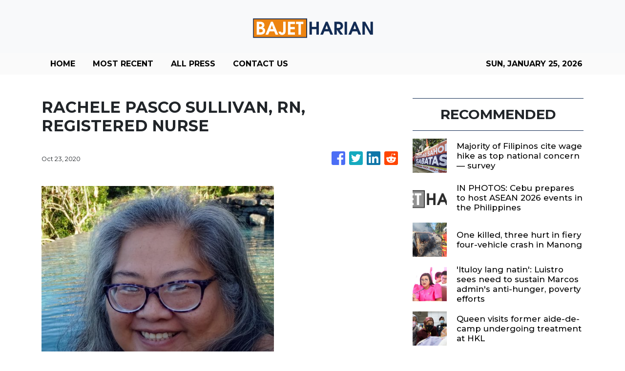

--- FILE ---
content_type: text/html; charset=utf-8
request_url: https://us-central1-vertical-news-network.cloudfunctions.net/get/fetch-include-rss
body_size: 51372
content:
[
  {
    "id": 112631056,
    "title": "Majority of Filipinos cite wage hike as top national concern — survey",
    "summary": "MANILA, Philippines — Most Filipinos consider higher wages and salaries their top national concern, the results of an Octa Research survey showed. Based on Octa Research’s Tugon ng Masa on Urgent National and Personal Concerns of Adult Filipinos in the fourth quarter of 2025, 45 percent of respondents cited improving or increasing workers’ wages and",
    "slug": "majority-of-filipinos-cite-wage-hike-as-top-national-concern-survey",
    "link": "https://newsinfo.inquirer.net/2172685/majority-of-filipinos-cite-wage-increase-as-top-national-concern-survey",
    "date_published": "2026-01-24T12:13:33.000Z",
    "images": "https://newsinfo.inquirer.net/files/2025/05/DAGDAG-SAHOD-SALARY-INCREASE-01MAY2025.png",
    "categories": "1558",
    "img_id": "0",
    "caption": "",
    "country": "Philippines",
    "source_type": "rss",
    "source": "Inquirer.net"
  },
  {
    "id": 112659805,
    "title": "IN PHOTOS: Cebu prepares to host ASEAN 2026 events in the Philippines",
    "summary": "The last time Cebu hosted ASEAN events was almost two decades ago, in January 2007. How are preparations in the province different this time?",
    "slug": "in-photos-cebu-prepares-to-host-asean-2026-events-in-the-philippines",
    "link": "https://www.rappler.com/philippines/visayas/photos-preparations-cebu-asean-2026/",
    "date_published": "2026-01-24T12:00:00.000Z",
    "images": "https://www.rappler.com/tachyon/2026/01/FullSizeRender-3-scaled.jpeg?resize=75%2C75&crop_strategy=attention",
    "categories": "1558",
    "img_id": "0",
    "caption": "",
    "country": "Philippines",
    "source_type": "rss",
    "source": "Rappler"
  },
  {
    "id": 112657949,
    "title": "One killed, three hurt in fiery four-vehicle crash in Manong",
    "summary": "IPOH: One person died, and three others sustained injuries after a van caught fire following a four-vehicle accident in Manong, near Kuala Kangsar. Read full story",
    "slug": "one-killed-three-hurt-in-fiery-fourvehicle-crash-in-manong",
    "link": "https://www.thestar.com.my/news/nation/2026/01/24/one-killed-three-hurt-in-fiery-four-vehicle-crash-in-manong",
    "date_published": "2026-01-24T11:45:00.000Z",
    "images": "https://apicms.thestar.com.my/uploads/images/2026/01/24/3736475.jpg",
    "categories": "1558",
    "img_id": "0",
    "caption": "",
    "country": "Malaysia",
    "source_type": "rss",
    "source": "The Stars"
  },
  {
    "id": 112657959,
    "title": "UNOFFICIAL: BN set to win in Kinabatangan, Lamag",
    "summary": "Umno Youth chief has declared victory in both seats.",
    "slug": "unofficial-bn-set-to-win-in-kinabatangan-lamag",
    "link": "https://www.malaysiakini.com/news/766473",
    "date_published": "2026-01-24T11:31:05.000Z",
    "images": "",
    "categories": "1558",
    "img_id": "0",
    "caption": "",
    "country": "Malaysia",
    "source_type": "rss",
    "source": "Malaysia Kini"
  },
  {
    "id": 112659806,
    "title": "'Ituloy lang natin': Luistro sees need to sustain Marcos admin's anti-hunger, poverty efforts",
    "summary": "A ranking congresswoman hailed President Marcos\\' ongoing push to address hunger and poverty, as new survey results showed fewer Filipinos now consider themselves poor even as more households reported experiencing involuntary hunger in the last quarter of 2025.\nBatangas 2nd district Rep. Gerville \"Jinky Bitrics\" Luistro pointed to the Marcos administration’s whole-of-government effort, which he said had become more focused and deliberate amid persistent economic pressures.\n“I totally commend the efforts of the government agencies, through the leadership of the President, in responding to several aspects that really cause the poverty and the hunger in the Philippines,” Luistro, chairman of the House Committee on Justice, said during a news forum Saturday, Jan. 24.\n“I think everybody is very much conscious now after we have identified all these factors that really caused these poverty and hunger,” Luistro added.\n“Yung ating Department of Agriculture (DA) is very much responsive to their specific concern. And so as the other agencies, especially those which concern poverty alleviation, kasama po diyan ang DSWD (Department of Social Welfare and Development), ang DOLE (Department of Labor and Employment), let us include TESDA (Technical Education and Skills Development Authority) also in promoting the employability ng ating mga kababayan,” she said.\n(Our DA is highly responsive to their specific concern. Likewise, other agencies—especially those focused on poverty alleviation—such as the DSWD, the DOLE, and also TESDA in promoting the employability of our fellow citizens.)\nShe gave these remarks following the results of a survey, which reported that self-rated poverty dropped to 37 percent in a Dec. 3 to 11 survey, down from 54 percent in September 2025.\nHowever, involuntary hunger rose to 18 percent from 11 percent over the same period.\n“Perhaps, ituloy lang natin (let\\'s continue it). Let us not stop. These challenges that include weather disturbances, as they have said, will never be gone. This will always be with us. Ang importante ay ang resilience ng Philippine government in pushing for these interventions so as to lower the poverty and hunger level that Filipinos are experiencing right now,” Luistro said.\nAsked if the survey results mirrored what Filipinos felt about the political situation during the last quarter of 2025, Luistro disagreed.\n“I don’t think it is political because it is personal di ba (right)? Kasi (It\\'s) self-rated poverty. You are assessing how you feel about the situation of poverty. And to me ha, I am not an expert on research, but I am more inclined to believe on self-rated poverty than poverty in the entire nation,” she said.\n“And as far as the self-poverty rating is concerned, I think no one can best assess how I felt for the last quarter than myself. Ako lang ang pwedeng magsabi (Only I can say) how I felt for the last or for the current quarter. And I think this applies also with the rest of us,” noted the Batangueña.",
    "slug": "ituloy-lang-natin-luistro-sees-need-to-sustain-marcos-admins-antihunger-poverty-efforts",
    "link": "https://mb.com.ph/article/10902827/philippines/national/ituloy-lang-natin-luistro-sees-need-to-sustain-marcos-admins-anti-hunger-poverty-efforts",
    "date_published": "2026-01-24T11:30:00.000Z",
    "images": "https://mb.com.ph/manilabulletin/uploads/images/2026/01/24/74215.webp",
    "categories": "1558",
    "img_id": "0",
    "caption": "",
    "country": "Philippines",
    "source_type": "rss",
    "source": "Manila Bulletin"
  },
  {
    "id": 112657950,
    "title": "Queen visits former aide-de-camp undergoing treatment at HKL",
    "summary": "KUALA LUMPUR: Her Majesty Raja Zarith Sofiah, Queen of Malaysia, on Saturday (Jan 24) visited her former aide-de-camp, Sergeant Anis Nazia Mohd Nazri, who is receiving treatment at the Kuala Lumpur Hospital (HKL) following an accident. Read full story",
    "slug": "queen-visits-former-aidedecamp-undergoing-treatment-at-hkl",
    "link": "https://www.thestar.com.my/news/nation/2026/01/24/queen-visits-former-aide-de-camp-undergoing-treatment-at-hkl",
    "date_published": "2026-01-24T11:30:00.000Z",
    "images": "https://apicms.thestar.com.my/uploads/images/2026/01/24/3736462.jpg",
    "categories": "1558",
    "img_id": "0",
    "caption": "",
    "country": "Malaysia",
    "source_type": "rss",
    "source": "The Stars"
  },
  {
    "id": 112648258,
    "title": "LiveBlog: Kinabatangan, Lamag by-elections: Unofficial tally shows BN ahead in both seats",
    "summary": "KINABATANGAN: Vote counting for the Kinabatangan and Lamag by-elections has begun after all polling centres closed at 5.30pm Saturday (Jan 24). Read full story",
    "slug": "liveblog-kinabatangan-lamag-byelections-unofficial-tally-shows-bn-ahead-in-both-seats",
    "link": "https://www.thestar.com.my/news/nation/2026/01/24/liveblog-kinabatangan-lamag-by-elections-13-polling-centres-closed-as-at-2pm",
    "date_published": "2026-01-24T11:20:00.000Z",
    "images": "https://apicms.thestar.com.my/uploads/images/2026/01/24/3736435.jpeg",
    "categories": "1558",
    "img_id": "0",
    "caption": "",
    "country": "Malaysia",
    "source_type": "rss",
    "source": "The Stars"
  },
  {
    "id": 112657951,
    "title": "Private Chinese Schools in Perak receive RM1.8mil boost, hundreds of students get financial aid",
    "summary": "PETALING JAYA: The Perak unity government remains committed to ensuring that all streams of education receive fair and equitable attention, says Kepayang assemblyman Nga Kor Ming. Read full story",
    "slug": "private-chinese-schools-in-perak-receive-rm18mil-boost-hundreds-of-students-get-financial-aid",
    "link": "https://www.thestar.com.my/news/nation/2026/01/24/private-chinese-schools-in-perak-receive-rm18mil-boost-hundreds-of-students-get-financial-aid",
    "date_published": "2026-01-24T11:18:00.000Z",
    "images": "https://apicms.thestar.com.my/uploads/images/2026/01/24/3736457.JPG",
    "categories": "1558",
    "img_id": "0",
    "caption": "",
    "country": "Malaysia",
    "source_type": "rss",
    "source": "The Stars"
  },
  {
    "id": 112657971,
    "title": "Global ambassadors voice confidence in Vietnam's development after 14th Party Congress",
    "summary": "Foreign ambassadors and representatives of international organizations have expressed confidence in Vietnam's development trajectory following the conclusion of the 14th National Party Congress, describing the event as a major milestone that sets strategic directions and opens a new phase for the country.",
    "slug": "global-ambassadors-voice-confidence-in-vietnams-development-after-14th-party-congress",
    "link": "https://e.vnexpress.net/news/news/politics/global-ambassadors-voice-confidence-in-vietnam-s-development-after-14th-party-congress-5009546.html",
    "date_published": "2026-01-24T11:09:13.000Z",
    "images": "https://vcdn1-english.vnecdn.net/2026/01/24/6bc920010e44801ad9551768905625-3357-7319-1769252165.jpg?w=900&h=0&q=100&dpr=1&fit=crop&s=vRmA_5z65ydEWGrUw5qniw",
    "categories": "1558",
    "img_id": "0",
    "caption": "",
    "country": "Vietnam",
    "source_type": "rss",
    "source": "VNExpress"
  },
  {
    "id": 112659803,
    "title": "DND 'strongly condemns' Chinese official's 'pay the price' comments",
    "summary": "The Department of National Defense (DND) on Saturday slammed the spokesperson Chinese Ministry of Foreign Affairs warning that some Philippine officials allegedly spreading disinformation could \"pay the price.\"",
    "slug": "dnd-strongly-condemns-chinese-officials-pay-the-price-comments",
    "link": "https://www.gmanetwork.com/news/topstories/nation/974022/dnd-condemn-china-pay-the-price/story/",
    "date_published": "2026-01-24T11:07:28.000Z",
    "images": " <img width=\"auto\" height=\"150\" src=\"https://images.gmanews.tv/webpics/2026/01/Tarriela_China_2026_01_20_11_27_09.jpg\"/> ",
    "categories": "1558",
    "img_id": "0",
    "caption": "",
    "country": "Philippines",
    "source_type": "rss",
    "source": "GMA Network"
  },
  {
    "id": 112657952,
    "title": "Education Ministry approves construction of extra classrooms at overcrowded schools in Selangor",
    "summary": "KUALA LUMPUR: The Education Ministry has approved the construction of additional classrooms for overcrowded schools in Selangor as a short-term measure to address congestion and infrastructure shortages, says Fadhlina Sidek. Read full story",
    "slug": "education-ministry-approves-construction-of-extra-classrooms-at-overcrowded-schools-in-selangor",
    "link": "https://www.thestar.com.my/news/nation/2026/01/24/education-ministry-approves-construction-of-extra-classrooms-at-overcrowded-schools-in-selangor",
    "date_published": "2026-01-24T11:00:00.000Z",
    "images": "https://apicms.thestar.com.my/uploads/images/2026/01/24/3736448.JPG",
    "categories": "1558",
    "img_id": "0",
    "caption": "",
    "country": "Malaysia",
    "source_type": "rss",
    "source": "The Stars"
  },
  {
    "id": 112631057,
    "title": "Inspection of flood control projects nationwide completed by Q1 2026",
    "summary": "MANILA, Philippines–The Department of Public Works and Highways (DPWH) is looking to complete the inspection and audit of the more than 400 flood control projects nationwide by the first quarter of 2026. The process of validating the projects began in 2025. “We are continuing our validation. We are conducting a thorough inspection and document audit",
    "slug": "inspection-of-flood-control-projects-nationwide-completed-by-q1-2026",
    "link": "https://newsinfo.inquirer.net/2172664/inspection-of-flood-control-projects-nationwide-completed-by-q1-2026",
    "date_published": "2026-01-24T10:50:45.000Z",
    "images": "https://newsinfo.inquirer.net/files/2026/01/ricardo-bernabe-iii-12jan2026.jpg",
    "categories": "1558",
    "img_id": "0",
    "caption": "",
    "country": "Philippines",
    "source_type": "rss",
    "source": "Inquirer.net"
  },
  {
    "id": 112657487,
    "title": "British Chamber unveils 2026 economic outlook, calls for reforms amid trade uncertainty",
    "summary": "At the onset of new Trump tariff threats that sparked tension in Davos and doubled uncertainties for European countries, the British Chamber of Commerce Philippines (BCCP) remains cautious on the global economy and investor sentiment in the country and around the world.",
    "slug": "british-chamber-unveils-2026-economic-outlook-calls-for-reforms-amid-trade-uncertainty",
    "link": "https://www.philstar.com/biz-memos/2026/01/24/2503213/british-chamber-unveils-2026-economic-outlook-calls-reforms-amid-trade-uncertainty",
    "date_published": "2026-01-24T10:48:00.000Z",
    "images": "",
    "categories": "353,577,598,1155,1157,1158,1245,1941,1962",
    "img_id": "0",
    "caption": "",
    "country": "Philippines",
    "source_type": "rss",
    "source": "Philstar"
  },
  {
    "id": 112657953,
    "title": "Three-year-old boy allegedly abused at Seremban day-care centre",
    "summary": "SEREMBAN: Police have received a report about a three-year-old boy who was allegedly abused at a day-care centre in Seremban 2 Heights here. Read full story",
    "slug": "threeyearold-boy-allegedly-abused-at-seremban-daycare-centre",
    "link": "https://www.thestar.com.my/news/nation/2026/01/24/three-year-old-boy-allegedly-abused-at-seremban-day-care-centre",
    "date_published": "2026-01-24T10:45:00.000Z",
    "images": "https://apicms.thestar.com.my/uploads/images/2026/01/24/3736436.jpg",
    "categories": "1558",
    "img_id": "0",
    "caption": "",
    "country": "Malaysia",
    "source_type": "rss",
    "source": "The Stars"
  },
  {
    "id": 112657954,
    "title": "Motorcyclist killed after colliding with lorry in Kota Tinggi",
    "summary": "KOTA TINGGI: A motorcyclist died after the vehicle he was riding collided with a lorry here. Read full story",
    "slug": "motorcyclist-killed-after-colliding-with-lorry-in-kota-tinggi",
    "link": "https://www.thestar.com.my/news/nation/2026/01/24/motorcyclist-killed-after-colliding-with-lorry-in-kota-tinggi",
    "date_published": "2026-01-24T10:40:00.000Z",
    "images": "https://apicms.thestar.com.my/uploads/images/2026/01/24/3736427.jpg",
    "categories": "1558",
    "img_id": "0",
    "caption": "",
    "country": "Malaysia",
    "source_type": "rss",
    "source": "The Stars"
  },
  {
    "id": 112659807,
    "title": "5,000 security personnel tapped to secure ASEAN summit",
    "summary": "CEBU CITY – The deployment of more than 5,000 security personnel for the ASEAN Summit 2026  started on Saturday, Jan. 24.\nPolice Brig. Gen. Redrico Maranan, chief of the Police Regional Office-Central Visayas (PRO-7), led the send-off ceremony for security personnel at the South Road Properties in this city.\nSecurity personnel were composed of 3,486 from the police, 147 from the Armed Forces of the Philippines, 101 from the Philippine Coast Guard, 397 from the Bureau of Fire Protection, and 450 from the Office of the Civil Defense and Regional Disaster Risk Reduction and Management Council.\nPersonnel from the Department of Health and Naval Forces Central are also involved in ensuring the success of ASEAN Summit activities in the tri-cities of Cebu, Mandaue, and Lapu-Lapu.\nThe PRO-7 is also using its vast logistical resources to secure the events. Maranan presented 51 patrol cars, 50 motorcycles, two police airbus, and communications equipment.\nMaranan disclosed that police and AFP personnel  tapped for the ASEAN Summit were also deployed to secure the recent Sinulog Grand Parade, which attracted more than five million revelers.\nActivities related to ASEAN meetings will start on Sunday, Jan. 25, in the cities of Cebu, Mandaue, and Lapu-Lapu.\nMaranan said security will be tight as ASEAN Summit delegates are expected to visit the region’s top tourist destinations.\nHe said assessment is ongoing to determine if there is a need to enforce road closures.\nMaranan added that based on monitoring, there is no possible threat that may disrupt the holding of the summit, which will end on Jan. 31.\nA gun ban will be in effect for the entire duration of the summit, Maranan said.",
    "slug": "5000-security-personnel-tapped-to-secure-asean-summit",
    "link": "https://mb.com.ph/article/10902826/philippines/visayas/5000-security-personnel-tapped-to-secure-asean-summit",
    "date_published": "2026-01-24T10:35:00.000Z",
    "images": "https://mb.com.ph/manilabulletin/uploads/images/2026/01/24/74214.webp",
    "categories": "1558",
    "img_id": "0",
    "caption": "",
    "country": "Philippines",
    "source_type": "rss",
    "source": "Manila Bulletin"
  },
  {
    "id": 112657955,
    "title": "Kinabatangan, Lamag by-elections: Vote counting begins after polling centres close",
    "summary": "KINABATANGAN: Vote counting for the Kinabatangan and Lamag by-elections has begun after all polling centres closed at 5.30pm Saturday (Jan 24). Read full story",
    "slug": "kinabatangan-lamag-byelections-vote-counting-begins-after-polling-centres-close",
    "link": "https://www.thestar.com.my/news/nation/2026/01/24/kinabatangan-lamag-by-elections-vote-counting-begins-after-polling-centres-close",
    "date_published": "2026-01-24T10:34:00.000Z",
    "images": "https://apicms.thestar.com.my/uploads/images/2026/01/24/3736422.jpg",
    "categories": "1558",
    "img_id": "0",
    "caption": "",
    "country": "Malaysia",
    "source_type": "rss",
    "source": "The Stars"
  },
  {
    "id": 112657960,
    "title": "Perlis trio's PAS membership termination 'final', says Hadi's aide",
    "summary": "Decision based on party's constitution passed by muktamar last year - Syahir.",
    "slug": "perlis-trios-pas-membership-termination-final-says-hadis-aide",
    "link": "https://www.malaysiakini.com/news/766472",
    "date_published": "2026-01-24T10:33:14.000Z",
    "images": "",
    "categories": "1558",
    "img_id": "0",
    "caption": "",
    "country": "Malaysia",
    "source_type": "rss",
    "source": "Malaysia Kini"
  },
  {
    "id": 112657956,
    "title": "Guar Kepah Archaeological Gallery opens, showcasing Malaysia’s first complete neolithic skeleton",
    "summary": "KEPALA BATAS: The newly completed Guar Kepah Archaeological Gallery, now home to the \"Penang Woman\", is open to the public. Read full story",
    "slug": "guar-kepah-archaeological-gallery-opens-showcasing-malaysias-first-complete-neolithic-skeleton",
    "link": "https://www.thestar.com.my/news/nation/2026/01/24/guar-kepah-archaeological-gallery-opens-showcasing-malaysias-first-complete-neolithic-skeleton",
    "date_published": "2026-01-24T10:30:00.000Z",
    "images": "https://apicms.thestar.com.my/uploads/images/2026/01/24/3736419.jpg",
    "categories": "1558",
    "img_id": "0",
    "caption": "",
    "country": "Malaysia",
    "source_type": "rss",
    "source": "The Stars"
  },
  {
    "id": 112621030,
    "title": "Signature Series set to make a mark in metro’s coveted addresses",
    "summary": "Written by: Amy Remo As Metro Manila increasingly grows upward and outward, few addresses continue to anchor the idea of living well on land. Susana Heights in Muntinlupa City is one of them. Located in the southern corridor of Metro Manila, this established neighborhood continues to offer the privilege of owning a house and lot",
    "slug": "signature-series-set-to-make-a-mark-in-metros-coveted-addresses",
    "link": "https://business.inquirer.net/570486/signature-series-set-to-make-a-mark-in-metros-coveted-addresses",
    "date_published": "2026-01-24T10:29:14.000Z",
    "images": "https://business.inquirer.net/files/2026/01/Signature-Series-set-to-make-a-mark-in-metros-coveted-addresses.png",
    "categories": "353,577,598,1155,1157,1158,1245,1941,1962",
    "img_id": "0",
    "caption": "",
    "country": "Philippines",
    "source_type": "rss",
    "source": "Inquirer.net"
  },
  {
    "id": 112657485,
    "title": "Pangilinan calls for reforms in local sugar industry",
    "summary": "Senator Francis “Kiko” Pangilinan on Saturday emphasized the need for reforms to strengthen the multi-billion-peso sugar industry.",
    "slug": "pangilinan-calls-for-reforms-in-local-sugar-industry",
    "link": "https://www.gmanetwork.com/news/money/economy/974019/pangilinan-calls-for-reforms-more-budget-for-sugar-industry/story/",
    "date_published": "2026-01-24T10:16:38.000Z",
    "images": " <img width=\"auto\" height=\"150\" src=\"https://images.gmanews.tv/webpics/2025/08/senator_kiko_pangilinan_2025_08_12_19_05_59.jpg\"/> ",
    "categories": "353,577,598,1155,1157,1158,1245,1941,1962",
    "img_id": "0",
    "caption": "",
    "country": "Philippines",
    "source_type": "rss",
    "source": "GMA Network"
  },
  {
    "id": 112657957,
    "title": "Kinabatangan, Lamag by-elections: Final ballot boxes transported by helicopter arrive at vote-counting centre",
    "summary": "KINABATANGAN: The final three ballot boxes to be transported by helicopter for the Kinabatangan by-election arrived at the vote-counting centre at Dewan Sri Lamag at 5.20pm Saturday (Jan 24), reports Sinar Harian. Read full story",
    "slug": "kinabatangan-lamag-byelections-final-ballot-boxes-transported-by-helicopter-arrive-at-votecounting-centre",
    "link": "https://www.thestar.com.my/news/nation/2026/01/24/kinabatangan-lamag-by-elections-final-ballot-boxes-transported-by-helicopter-arrive-at-vote-counting-centre",
    "date_published": "2026-01-24T10:08:00.000Z",
    "images": "https://apicms.thestar.com.my/uploads/images/2026/01/24/3736396.png",
    "categories": "1558",
    "img_id": "0",
    "caption": "",
    "country": "Malaysia",
    "source_type": "rss",
    "source": "The Stars"
  },
  {
    "id": 112657961,
    "title": "Twin by-elections: All polling centres closed at 5.30pm - EC",
    "summary": "First two ballot boxes for Kinabatangan have arrived at vote-counting centre.",
    "slug": "twin-byelections-all-polling-centres-closed-at-530pm-ec",
    "link": "https://www.malaysiakini.com/news/766471",
    "date_published": "2026-01-24T10:03:25.000Z",
    "images": "",
    "categories": "1558",
    "img_id": "0",
    "caption": "",
    "country": "Malaysia",
    "source_type": "rss",
    "source": "Malaysia Kini"
  },
  {
    "id": 112650176,
    "title": "At 71, Efren ‘Bata’ Reyes intends to stay in beloved pool game",
    "summary": "Efren 'Bata' Reyes wants to compete for as long as he can after taking part in the WNT Legends exhibition tournament that brought him and fellow pool icons Django Bustamante, Earl Strickland, and Ralf Souquet together",
    "slug": "at-71-efren-bata-reyes-intends-to-stay-in-beloved-pool-game",
    "link": "https://www.rappler.com/people/efren-bata-reyes-intends-stay-beloved-pool-game/",
    "date_published": "2026-01-24T10:00:00.000Z",
    "images": "https://www.rappler.com/tachyon/2026/01/efren-bata-reyes-january-22-2026.jpg",
    "categories": "1558",
    "img_id": "0",
    "caption": "",
    "country": "Philippines",
    "source_type": "rss",
    "source": "Rappler"
  },
  {
    "id": 112648259,
    "title": "Perak ban on single-use plastic bags starts March 1",
    "summary": "IPOH: The ban on single-use plastic bags in Perak will come into force on March 1, says Perak environment committee chairman Teh Kok Lim. Read full story",
    "slug": "perak-ban-on-singleuse-plastic-bags-starts-march-1",
    "link": "https://www.thestar.com.my/news/nation/2026/01/24/perak-ban-on-single-use-plastic-bags-starts-march-1",
    "date_published": "2026-01-24T09:51:00.000Z",
    "images": "https://apicms.thestar.com.my/uploads/images/2026/01/24/3736373.jpg",
    "categories": "1558",
    "img_id": "0",
    "caption": "",
    "country": "Malaysia",
    "source_type": "rss",
    "source": "The Stars"
  },
  {
    "id": 112648275,
    "title": "PAS nominates three names for PN chairperson – source",
    "summary": "The candidates are Tuan Ibrahim, Samsuri, and Sanusi.",
    "slug": "pas-nominates-three-names-for-pn-chairperson-source",
    "link": "https://www.malaysiakini.com/news/766469",
    "date_published": "2026-01-24T09:41:51.000Z",
    "images": "",
    "categories": "1558",
    "img_id": "0",
    "caption": "",
    "country": "Malaysia",
    "source_type": "rss",
    "source": "Malaysia Kini"
  },
  {
    "id": 112650179,
    "title": "DENR-EMB employee nabbed for extortion",
    "summary": "CALASIAO, Pangasinan – Police arrested an employee of the Department of Environment and Natural Resources-Environmental Management Bureau for alleged extortion in an entrapment operation in a gasoline station on Saturday afternoon, Jan. 24, in Barangay Ugad, Cabagan, Isabela.\nThe suspect was identified as Mona, 35. She was apprehended following complaints from businesswoman Neila, 56, owner of the gasoline station. Recovered from Mona were the marked money and a mobile phone.\nMona allegedly demanded money from the victim multiple times. The victim had been under severe stress due to Mona\\'s activities, prompting her to report her to authorities.\nMajor Merwin Villanueva, Cabagan police chief, said that victims of extortion should immediately seek police assistance to prevent further stress and harassment.\nThe suspect was taken to the Cabagan Police Station for proper disposition.",
    "slug": "denremb-employee-nabbed-for-extortion",
    "link": "https://mb.com.ph/article/10902824/philippines/luzon/denr-emb-employee-nabbed-for-extortion",
    "date_published": "2026-01-24T09:41:00.000Z",
    "images": "https://mb.com.ph/manilabulletin/uploads/images/2026/01/24/74212.webp",
    "categories": "1558",
    "img_id": "0",
    "caption": "",
    "country": "Philippines",
    "source_type": "rss",
    "source": "Manila Bulletin"
  },
  {
    "id": 112613136,
    "title": "P43.4-M cocaine seized from woman arriving from Brazil at Naia",
    "summary": "MANILA, Philippines — More than P43 million worth of cocaine was seized from a Filipino woman arriving from Brazil after her luggage was flagged during routine screening at Ninoy Aquino International Airport (Naia) Terminal 3, police said Saturday. According to the Philippine National Police (PNP), the 30-year-old overseas Filipino worker was intercepted at the international",
    "slug": "p434m-cocaine-seized-from-woman-arriving-from-brazil-at-naia",
    "link": "https://newsinfo.inquirer.net/2172667/p43-4m-cocaine-seized-from-woman-arriving-from-brazil-at-naia",
    "date_published": "2026-01-24T09:35:33.000Z",
    "images": "https://newsinfo.inquirer.net/files/2026/01/naia-cocaine-24jan2026.jpg",
    "categories": "1558",
    "img_id": "0",
    "caption": "",
    "country": "Philippines",
    "source_type": "rss",
    "source": "Inquirer.net"
  },
  {
    "id": 112648260,
    "title": "Over 50 drums of hydrochloric acid go up in flames at suspected illegal dumpsite",
    "summary": "SHAH ALAM: More than 50 drums of hydrochloric acid are estimated to have caught fire along with rubbish at a suspected illegal dumpsite in Jalan Ijok, Batu 23, Kampung Sentosa, Kuala Selangor near here, Saturday (Jan 24). Read full story",
    "slug": "over-50-drums-of-hydrochloric-acid-go-up-in-flames-at-suspected-illegal-dumpsite",
    "link": "https://www.thestar.com.my/news/nation/2026/01/24/over-50-drums-of-hydrochloric-acid-go-up-in-flames-at-suspected-illegal-dumpsite",
    "date_published": "2026-01-24T09:33:00.000Z",
    "images": "https://apicms.thestar.com.my/uploads/images/2026/01/24/3736352.jpg",
    "categories": "1558",
    "img_id": "0",
    "caption": "",
    "country": "Malaysia",
    "source_type": "rss",
    "source": "The Stars"
  },
  {
    "id": 112613137,
    "title": "4.3 earthquake jolts Surigao del Sur",
    "summary": "MANILA, Philippines — A magnitude 4.3 earthquake shook Surigao del Sur on Saturday morning, said the Philippine Institute of Seismology and Volcanology (Phivolcs). Phivolcs said the earthquake was recorded at exactly 8:25 a.m. with its epicenter located 18 kilometers northeast of Marihatag, Surigao del Sur. READ: Series of weak earthquakes hit Mindoro early Friday READ:",
    "slug": "43-earthquake-jolts-surigao-del-sur",
    "link": "https://newsinfo.inquirer.net/2172659/4-3-quake-jolts-surigao-del-norte",
    "date_published": "2026-01-24T09:30:44.000Z",
    "images": "https://newsinfo.inquirer.net/files/2026/01/phiiigvols.png",
    "categories": "1558",
    "img_id": "0",
    "caption": "",
    "country": "Philippines",
    "source_type": "rss",
    "source": "Inquirer.net"
  },
  {
    "id": 112648298,
    "title": "Coding 10 hours a day propels Vietnamese teen to top national exam for gifted students",
    "summary": "After failing a key exam and battling nerves, a Vietnamese high school student has pulled off a remarkable turnaround.",
    "slug": "coding-10-hours-a-day-propels-vietnamese-teen-to-top-national-exam-for-gifted-students",
    "link": "https://e.vnexpress.net/news/news/education/coding-10-hours-a-day-propels-vietnamese-teen-to-top-national-exam-for-gifted-students-5009322.html",
    "date_published": "2026-01-24T09:30:00.000Z",
    "images": "https://vcdn1-english.vnecdn.net/2026/01/23/z7448087641586c325c06f61aac936-2090-2729-1769177100.jpg?w=900&h=0&q=100&dpr=1&fit=crop&s=NpOpBE1mU-iCRIAJXlF3dg",
    "categories": "1558",
    "img_id": "0",
    "caption": "",
    "country": "Vietnam",
    "source_type": "rss",
    "source": "VNExpress"
  },
  {
    "id": 112613138,
    "title": "Minor earthquake logged in Quezon’s Cagbalete Island",
    "summary": "LUCENA CITY – A minor earthquake jolted Cagbalete Island off Lamon Bay in Mauban, Quezon, early Saturday morning, Jan. 24, the Philippine Institute of Volcanology and Seismology (Phivolcs) reported. Phivolcs said the magnitude 2.8 tremor struck at 5:10 a.m., with its epicenter located about eight kilometers northeast of the island. The quake was tectonic in",
    "slug": "minor-earthquake-logged-in-quezons-cagbalete-island",
    "link": "https://newsinfo.inquirer.net/2172655/minor-earthquake-logged-in-quezons-cagbalete-island",
    "date_published": "2026-01-24T09:23:25.000Z",
    "images": "https://newsinfo.inquirer.net/files/2021/11/205712.jpeg",
    "categories": "1558",
    "img_id": "0",
    "caption": "",
    "country": "Philippines",
    "source_type": "rss",
    "source": "Inquirer.net"
  },
  {
    "id": 112648283,
    "title": "France supports Việt Nam’s growing role in international arena: French Ambassador\r\n",
    "summary": "French Ambassador to Việt Nam Olivier Brochet has underlined his country’s support for the Southeast Asian nation’s greater role in the international arena during in an interview granted to the press.",
    "slug": "france-supports-viet-nams-growing-role-in-international-arena-french-ambassador",
    "link": "https://vnanet.vn/en/tin-tuc/society-1007/france-supports-viet-nams-growing-role-in-international-arena-french-ambassador-8549723.html",
    "date_published": "2026-01-24T09:22:15.000Z",
    "images": "https://vnanet.vn/Data/Articles/2026/01/24/8549723/vna_potal_france_supports_viet_nam%E2%80%99s_growing_role_in_international_arena_french_ambassador_small.png",
    "categories": "1558",
    "img_id": "0",
    "caption": "",
    "country": "Vietnam",
    "source_type": "rss",
    "source": "VNAnet"
  },
  {
    "id": 112648261,
    "title": "Kinabatangan by-election: Ballot boxes from SK Inarad first to arrive at official counting centre",
    "summary": "KINABATANGAN: The first two ballot boxes for the Kinabatangan parliamentary by-election arrived at the official vote counting centre at Dewan Sri Lamag here at 3pm Saturday (Jan 24). Read full story",
    "slug": "kinabatangan-byelection-ballot-boxes-from-sk-inarad-first-to-arrive-at-official-counting-centre",
    "link": "https://www.thestar.com.my/news/nation/2026/01/24/kinabatangan-by-election-ballot-boxes-from-sk-inarad-first-to-arrive-at-official-counting-centre",
    "date_published": "2026-01-24T09:16:00.000Z",
    "images": "https://apicms.thestar.com.my/uploads/images/2026/01/24/3736323.jfif",
    "categories": "1558",
    "img_id": "0",
    "caption": "",
    "country": "Malaysia",
    "source_type": "rss",
    "source": "The Stars"
  },
  {
    "id": 112650180,
    "title": "Zaldy Co must return to the Philippines if he wants to testify in Marcos impeachment--Luistro",
    "summary": "Former Ako-Bicol Party-list Rep. Zaldy Co must come back home to the Philippines if he wants to become a witness in a impeachment complaint against President Marcos.\nThus, said Batangas 2nd district Rep. Gerville \"Jinky Bitrics\" Luistro, chairman of the House Committee on Justice, during a news forum on Saturday, Jan. 24.\n\"I am not very much certain but I dont recall any existing rule that prohibits really a fugitive from testifying in other cases,\" Luistro said, referring to Co.\n\"Ang magiging issue na nga lang dyan (The only issue there is), because he is a fugitive and he is facing the possibility of being arrested, will he be willing to compromise that possibility of being arrested to he able to appear before any investigative body,\" said the lawyer-solon.\nCo has been in hiding abroad ever since he was implicated in the budget insertion controversy and the flood control projects corruption scandal.\nFormer Anakalusugan Party-list Rep. Mike Defensor, who last Thursday led a group of administration critics in an attempt to file an additional impeachment case against Marcos, bared that Co was willing to testify via teleconferencing or Zoom.\nThe Committee on Justice is the panel that holds hearings on a referred impeachment complaint to find out whether or not it is sufficient in form and in substance.\nAccording to Luistro, committee rules require witnesses to personally swear by their affidavits, which would be examined during the course of the hearings.\nShe also said that committee rules don\\'t provide for online appearance or the swearing of an affidavit in Philippine embassies abroad.\nIn a Facebook video post last November, Co accused President Marcos of ordering P100 billion worth of project insertions in the P6.326-trillion national budget for 2025.\nCo has a warrant of arrest from the Sandiganbayan for cases of malversation and violations of the Anti-Graft and Corrupt Practices Act in connection with alleged substandard projects in Oriental Mindoro.",
    "slug": "zaldy-co-must-return-to-the-philippines-if-he-wants-to-testify-in-marcos-impeachmentluistro",
    "link": "https://mb.com.ph/article/10902819/philippines/national/zaldy-co-must-return-to-the-philippines-if-he-wants-to-testify-in-marcos-impeachment-luistro",
    "date_published": "2026-01-24T09:15:00.000Z",
    "images": "https://mb.com.ph/manilabulletin/uploads/images/2026/01/24/74209.webp",
    "categories": "1558",
    "img_id": "0",
    "caption": "",
    "country": "Philippines",
    "source_type": "rss",
    "source": "Manila Bulletin"
  },
  {
    "id": 112648262,
    "title": "Man nabbed with 288 litres of subsidised RON95 in Bagan Serai",
    "summary": "IPOH: A man has been detained, and nearly 300 litres of subsidised RON95 petrol seized after police uncovered a suspected attempt to divert fuel at a petrol station in Bagan Serai. Read full story",
    "slug": "man-nabbed-with-288-litres-of-subsidised-ron95-in-bagan-serai",
    "link": "https://www.thestar.com.my/news/nation/2026/01/24/man-nabbed-with-288-litres-of-subsidised-ron95-in-bagan-serai",
    "date_published": "2026-01-24T09:15:00.000Z",
    "images": "https://apicms.thestar.com.my/uploads/images/2026/01/24/3736321.png",
    "categories": "1558",
    "img_id": "0",
    "caption": "",
    "country": "Malaysia",
    "source_type": "rss",
    "source": "The Stars"
  },
  {
    "id": 112650181,
    "title": "PH Army identifies 4 fallen troops in Lanao del Norte ambush",
    "summary": "The Philippine Army (PA) identified on Saturday, Jan. 24, the four soldiers who were killed in an ambush by suspected Dawlah Islamiyah-Maute Group (DI-MG) remnants in Munai, Lanao del Norte.\nLt. Gen. Antonio Nafarrete, PA commanding general, said the slain soldiers were Staff Sergent Diosito Araya, of the 1st Civil-Military Operations Battalion (CMOBn); Sgt. Gilbert Arnoza, of the 106th Infantry Battalion; Sgt. Junel Calgas, of the 97th Infantry Battalion; and Private Sean Mark Laniton, of the 44th Infantry Battalion.\nThe ambushed soldiers were all enlisted personnel belonging to Task Unit Tabang under the operational control of the 2nd Mechanized Infantry Brigade.\nNafarrete and Armed Forces of the Philippines (AFP) Chief of Staff Gen. Romeo Brawner Jr. paid their tribute and rendered a final salute to the fallen soldiers during their visit to Lanao del Norte.\nAside from that, Brawner and Nafarrete also visited Corporal Rollen Dela Cruz, of the 10th Infantry Battalion, at the Mercy Community Hospital in Brgy. Tubod, Iligan City, Lanao del Norte where he is recovering after surviving the ambush.\nDela Cruz was awarded the Wounded Personnel Medal by Brawner and Nafarrete.\n“We assure their families of full and immediate support. The Philippine Army endeavors to bring comfort to the families of our fallen heroes who paid the ultimate sacrifice for the country and the Filipino people,” Nafarrete said.\nThe soldiers were on a non-combat and community-focused mission when DI-MG remnants attacked them at Purok 1, Barangay Lininding in Munai on Jan. 23.\nThe PA said the assault was a retaliatory act by weakened terrorist elements trying to assert relevance amid growing pressure from government forces.\nThe military leadership vowed to continue pursuing the perpetrators and to secure communities from further attacks.\n“As operations continue, AFP units are intensifying focused actions to locate and neutralize the perpetrators, prevent further threats to civilians, and ensure the safety and stability of the affected communities,” the AFP said.",
    "slug": "ph-army-identifies-4-fallen-troops-in-lanao-del-norte-ambush",
    "link": "https://mb.com.ph/article/10902820/philippines/national/ph-army-identifies-4-fallen-troops-in-lanao-del-norte-ambush",
    "date_published": "2026-01-24T09:14:00.000Z",
    "images": "https://mb.com.ph/manilabulletin/uploads/images/2026/01/24/74208.webp",
    "categories": "1558",
    "img_id": "0",
    "caption": "",
    "country": "Philippines",
    "source_type": "rss",
    "source": "Manila Bulletin"
  },
  {
    "id": 112648263,
    "title": "Man who claimed father hurt in falls at home probed for murder after victim dies in hospital",
    "summary": "SERDANG:A man who originally claimed that his father suffered injuries after falling at home is now being probed for murder following an investigation into his claims. Read full story",
    "slug": "man-who-claimed-father-hurt-in-falls-at-home-probed-for-murder-after-victim-dies-in-hospital",
    "link": "https://www.thestar.com.my/news/nation/2026/01/24/man-who-claimed-father-hurt-in-falls-at-home-probed-for-murder-after-victim-dies-in-hospital",
    "date_published": "2026-01-24T09:10:00.000Z",
    "images": "https://apicms.thestar.com.my/uploads/images/2026/01/24/3736310.jpg",
    "categories": "1558",
    "img_id": "0",
    "caption": "",
    "country": "Malaysia",
    "source_type": "rss",
    "source": "The Stars"
  },
  {
    "id": 112650177,
    "title": "Thousands brave bitter cold to demand ICE leave Minneapolis",
    "summary": "Organizers say their demands include legal accountability for the US Immigration and Customs Enforcement agent who shot dead Renee Good, a US citizen, in her car this month as she monitored ICE activities",
    "slug": "thousands-brave-bitter-cold-to-demand-ice-leave-minneapolis",
    "link": "https://www.rappler.com/world/us-canada/thousands-demand-ice-leave-minneapolis-protests-january-23-2026/",
    "date_published": "2026-01-24T09:08:39.000Z",
    "images": "https://www.rappler.com/tachyon/2026/01/minneapolis-protest-ice-january-23-2026-reuters.jpg",
    "categories": "1558",
    "img_id": "0",
    "caption": "",
    "country": "Philippines",
    "source_type": "rss",
    "source": "Rappler"
  },
  {
    "id": 112648276,
    "title": "Albert launches YouTube channel, sports MACC orange lockup shirt",
    "summary": "Businessperson has published 6 clips and garnered almost 3k subscribers.",
    "slug": "albert-launches-youtube-channel-sports-macc-orange-lockup-shirt",
    "link": "https://www.malaysiakini.com/news/766467",
    "date_published": "2026-01-24T09:06:54.000Z",
    "images": "",
    "categories": "1558",
    "img_id": "0",
    "caption": "",
    "country": "Malaysia",
    "source_type": "rss",
    "source": "Malaysia Kini"
  },
  {
    "id": 112648264,
    "title": "Malaysia must break free from middle-income trap, says Anwar",
    "summary": "BUKIT MERTAJAM: Malaysia must break free from being trapped as a middle-income country by setting a clear direction towards a high-value economy driven by technology and digitalisation, says Datuk Seri Anwar Ibrahim. Read full story",
    "slug": "malaysia-must-break-free-from-middleincome-trap-says-anwar",
    "link": "https://www.thestar.com.my/news/nation/2026/01/24/malaysia-must-break-free-from-middle-income-trap-says-anwar",
    "date_published": "2026-01-24T09:02:00.000Z",
    "images": "https://apicms.thestar.com.my/uploads/images/2026/01/24/3736305.jpg",
    "categories": "1558",
    "img_id": "0",
    "caption": "",
    "country": "Malaysia",
    "source_type": "rss",
    "source": "The Stars"
  },
  {
    "id": 112648265,
    "title": "Armed Forces Volunteer Force targets 95,000 personnel to boost defence preparedness",
    "summary": "KUALA LUMPUR: The Malaysian Armed Forces (MAF) Volunteer Force has set a target of having 95,000 personnel, in line with the need to comprehensively strengthen the country's defence preparedness, says Defence Ministry secretary-general Datuk Lokman Hakim Ali. Read full story",
    "slug": "armed-forces-volunteer-force-targets-95000-personnel-to-boost-defence-preparedness",
    "link": "https://www.thestar.com.my/news/nation/2026/01/24/armed-forces-volunteer-force-targets-95000-personnel-to-boost-defence-preparedness",
    "date_published": "2026-01-24T09:01:00.000Z",
    "images": "https://apicms.thestar.com.my/uploads/images/2026/01/24/3736304.JPG",
    "categories": "1558",
    "img_id": "0",
    "caption": "",
    "country": "Malaysia",
    "source_type": "rss",
    "source": "The Stars"
  },
  {
    "id": 112347237,
    "title": "Taiwan drug convict poses as Filipino, links to Pharmally boss Lin Weixiong",
    "summary": "EXCLUSIVE: PART 2 | Thomas Xu obtained a Philippine passport in 2018 to evade drug charges that can be traced to the Sam Gor drug syndicate",
    "slug": "taiwan-drug-convict-poses-as-filipino-links-to-pharmally-boss-lin-weixiong",
    "link": "https://www.rappler.com/newsbreak/investigative/hsu-ming-chin-taiwan-lixin-pharmally-lin-weixiong/",
    "date_published": "2026-01-24T09:00:00.000Z",
    "images": "https://www.rappler.com/tachyon/2026/01/HSU-MING-CHIN-wanted-poster.png?resize=75%2C75&crop_strategy=attention",
    "categories": "1558",
    "img_id": "0",
    "caption": "",
    "country": "Philippines",
    "source_type": "rss",
    "source": "Rappler"
  },
  {
    "id": 112648266,
    "title": "Sabah cops seek public’s help over paint-splashing incident at two business premises",
    "summary": "KOTA KINABALU: Police are seeking the public's help to track down suspects who allegedly threw paint and vandalised two business premises here more than a week ago. Read full story",
    "slug": "sabah-cops-seek-publics-help-over-paintsplashing-incident-at-two-business-premises",
    "link": "https://www.thestar.com.my/news/nation/2026/01/24/sabah-cops-seek-publics-help-over-paint-splashing-incident-at-two-business-premises",
    "date_published": "2026-01-24T08:55:00.000Z",
    "images": "https://apicms.thestar.com.my/uploads/images/2026/01/24/3736303.jpg",
    "categories": "1558",
    "img_id": "0",
    "caption": "",
    "country": "Malaysia",
    "source_type": "rss",
    "source": "The Stars"
  },
  {
    "id": 112650182,
    "title": "Celtics survive Nets in double overtime",
    "summary": "NEW YORK (AP) — Payton Pritchard scored 32 points, Jaylen Brown had 27 points, 12 assists and 10 rebounds, and the Boston Celtics outlasted the lottery-bound Brooklyn Nets 130-126 in double overtime on Friday night, Jan. 23.\nHugo González forced the second OT on a 3-pointer with 0.4 seconds left in the first extra period. Baylor Scheierman found the 19-year-old Spanish rookie with a no-look pass and González buried the wide-open shot from the corner.\nThe Celtics, who have won four of five, never trailed in the second OT. Anfernee Simmons put Boston ahead for good with a three-point play, and Sam Hauser\\'s 3-pointer made it 128-124 with 1:51 left.\nMichael Porter Jr. scored 30 points and Nolan Traore added a career-high 21 for the Nets, who nearly knocked off the second-place team in the Eastern Conference two days after they were beaten 120-66 by the crosstown New York Knicks.\nNic Claxton forced overtime with a putback dunk with 1.9 seconds left and finished with 19 points for the Nets, who have lost nine of 10.\nBrooklyn led 117-112 with 7.9 seconds left in the first OT. Pritchard hit a 3-pointer for Boston, then fouled Traore, who made 1 of 2 free throws to set up González\\'s tying 3.\nBrown had three rebounds in the second overtime to complete his fifth career triple-double.\nThe Celtics led 101-91 with 3:06 left in regulation, but the Nets closed the period on a 13-3 run.\nIn Milwaukee, Julian Strawther scored a season-high 20 points and the short-handed Denver Nuggets built a 23-point lead before hanging on to beat the slumping Milwaukee Bucks 102-100.\nMilwaukee\\'s Giannis Antetokounmpo injured his right calf and Denver\\'s Aaron Gordon strained his right hamstring during the game. Antetokounmpo missed eight games and Gordon was out 19 games with similar injuries earlier this season.\nAfter trailing 86-63 with 10½ minutes left, Milwaukee cut Denver’s lead to 99-97 on Ryan Rollins’ 3-pointer with 29.3 seconds remaining. Denver made it 101-97 when Tim Hardaway Jr. sank two free throws with 10.6 seconds left.\nRollins hit another 3 to make it 101-100 with 5.4 seconds left. Jalen Pickett got fouled with 4.5 seconds remaining and hit his first free throw, but missed the second.\nMilwaukee’s Kyle Kuzma got the rebound, dribbled just beyond midcourt and fired a desperation shot that bounced off the front rim.\nRollins scored 15 of his 21 points in the fourth quarter for the Bucks, who lost for the fifth time in six games. Antetokounmpo had 22 points, 13 rebounds and seven assists for Milwaukee before leaving with 34 seconds left.\nAntetokounmpo had his lower right leg wrapped in the first half and never appeared to be comfortable the rest of the way.\nThe Nuggets remained without three-time MVP Nikola Jokic, who last played Dec. 29 as he deals with a bone bruise in his left knee. Gordon scored 13 points in the first half and didn\\'t play the rest of the game.",
    "slug": "celtics-survive-nets-in-double-overtime",
    "link": "https://mb.com.ph/article/10902816/sports/basketball/celtics-survive-nets-in-double-overtime",
    "date_published": "2026-01-24T08:54:00.000Z",
    "images": "https://mb.com.ph/manilabulletin/uploads/images/2026/01/24/74207.webp",
    "categories": "1558",
    "img_id": "0",
    "caption": "",
    "country": "Philippines",
    "source_type": "rss",
    "source": "Manila Bulletin"
  },
  {
    "id": 112650183,
    "title": "PCG: 5 bodies from capsized MBCA Amejara retrieved off Sarangani",
    "summary": "The Philippine Coast Guard (PCG) confirmed on Saturday, Jan. 24, that at least five bodies believed to be passengers of the recreational motorbanca MBCA Amejara were found off Sarangani as search and rescue (SAR) operations remain ongoing for those missing.\nCommodore Philipps Soria, commander of Coast Guard Southeastern Mindanao (CGDSEM), said the cadavers were found within the PCG’s search area in Sarangani’s waters, particularly in Maitum town.\nThe first four cadavers were found by fishermen whose fishing vessel was owned by a PCG Auxiliary (PCGA) member, Rear Adm. Dominic Salazar, at 8:59 a.m. while the other one was spotted by Coast Guard personnel during an aerial patrol at 11:45 a.m.\n“We want to announce that, yes, there are four unconfirmed individuals whose bodies were seen in the SAR area. Later this morning, around 11:45 a.m., our pilots reported while flying that they also spotted another floating body along with floating debris near the SAR area,” Soria said.\nThe bodies recovered by the fishermen were turned over to the crew of Philippine Navy vessel BRP Artemio Ricarte, who were close in the search area, for transport and proper disposition. Meanwhile, the cadaver sighted by the PCG personnel were also retrieved for identification.\n“We need to identify those recovered,” Soria noted.\nMBCA Amejara, a rented recreational boat carrying 16 individuals including 12 tourists for fishing, departed Sta. Ana Wharf in Davao City on January 17 en route to Governor Generoso, Davao Oriental.\nThe boat was expected to arrive on Jan. 19 but strong winds, currents, and high waves in the Davao Gulf caused it to capsize.\nThe PCG immediately conducted SAR operations which resulted in the rescue of Christoper Bulig, a crew member, who was found clinging into a floating debris after 21 hours of search, roughly 70 nautical miles from Barangay Laker, Sarangani.\nAs of writing, 10 more individuals remain missing and Soria expressed hope that survivors could still be found.\n“Yes, we are still very hopeful we will find survivors. Our indications are good,” he added.\nHoping for survivors\nAccording to the PCG, most of the passengers were wearing life jackets as confirmed in a photo shared by one of the passengers’ spouses.\n“There was a picture that was seen and even sent by one of the passengers to their spouse. They were able to obtain that photo, and almost everyone in the picture was wearing a life jacket,” PCG spokesperson Captain Noemie Cayabyab said.\nShe said the search has expanded to nearly 3,000 square kilometers from Davao Gulf down to Sarangani and even to the border of Indonesia.\nShe said assets and aircraft are being deployed continuously for the SAR operations, in coordination with local government units and partner agencies.\n“We are constantly in coordination with other response agencies. We have also communicated with the Indonesian government for possible assistance in case a ship passes through the area and spots the missing vessel,” Cayabyab said.\nThe cause of the capsizing is under investigation but weather conditions and strong currents are believed to be contributing factors. The PCG clarified that overloading was not a factor as the vessel had a capacity of more than 16 passengers.\n“We constantly remind coastal communities to check weather updates and sea conditions before sailing. The boat captain is primarily responsible for ensuring the vessel is seaworthy. Pre-departure inspection and safety declaration are part of our regulations,” she noted.\nMeanwhile, Cayabyab said that the relief of the commander of the Coast Guard Sub-Station Santa Ana and seven others following the capsizing of MBCA Amejara was part of the procedural response to such incidents.\n“This is standard procedure to avoid influencing the inquiry. Proper sanctions will be given if there are lapses. This will be a lesson to improve our policies,” Cayabyab said.",
    "slug": "pcg-5-bodies-from-capsized-mbca-amejara-retrieved-off-sarangani",
    "link": "https://mb.com.ph/article/10902815/philippines/national/pcg-5-bodies-from-capsized-mbca-amejara-retrieved-off-sarangani",
    "date_published": "2026-01-24T08:51:00.000Z",
    "images": "https://mb.com.ph/manilabulletin/uploads/images/2026/01/24/74206.webp",
    "categories": "1558",
    "img_id": "0",
    "caption": "",
    "country": "Philippines",
    "source_type": "rss",
    "source": "Manila Bulletin"
  },
  {
    "id": 112649361,
    "title": "Israelis caught with dangerous ‘Labubu’ drugs on Koh Phangan",
    "summary": "SURAT THANI - Four Israelis have been arrested on Koh Phangan after police raided a party at a luxury villa, where the occupants were discovered using a potentially deadly polydrug in pills shaped like Labubu dolls.",
    "slug": "israelis-caught-with-dangerous-labubu-drugs-on-koh-phangan",
    "link": "https://www.bangkokpost.com/thailand/general/3182348/israelis-caught-with-dangerous-labubu-drugs-on-koh-phangan",
    "date_published": "2026-01-24T08:47:00.000Z",
    "images": "",
    "categories": "1558",
    "img_id": "0",
    "caption": "",
    "country": "Thailand",
    "source_type": "rss",
    "source": "Bangkok Post"
  },
  {
    "id": 112650178,
    "title": "How talents won landmark labor case vs GMA Network after 11 years",
    "summary": "In its decision, the Supreme Court orders the reinstatement of illegally dismissed GMA talents without loss of seniority rights and other privileges",
    "slug": "how-talents-won-landmark-labor-case-vs-gma-network-after-11-years",
    "link": "https://www.rappler.com/newsbreak/explainers/how-talents-won-landmark-labor-case-gma-network-supreme-court-decision/",
    "date_published": "2026-01-24T08:45:33.000Z",
    "images": "https://www.rappler.com/tachyon/r3-assets/612F469A6EA84F6BAE882D2B94A4B421/img/BD29894553CF4AA0A8DCDAD313EDA3C0/gma7-contractual-employees-20150605-005_833d42f0542847b38af83829e5e1589c_b603d81dd11348b58f9e72eac246cb6a.jpg?resize=75%2C75&crop_strategy=attention",
    "categories": "1558",
    "img_id": "0",
    "caption": "",
    "country": "Philippines",
    "source_type": "rss",
    "source": "Rappler"
  },
  {
    "id": 112613139,
    "title": "Baguio temperature lingers at 10.8°C",
    "summary": "BAGUIO CITY — Residents bundled up early Saturday, Jan. 24, as temperatures in the city remained chilly, dipping to 10.8 degrees Celsius at around 5 a.m. The reading was slightly higher than Friday’s 10.6°C, according to records from the Philippine Atmospheric, Geophysical and Astronomical Services Administration (Pagasa).  READ: Baguio chills at 10.6°C as temperatures dip",
    "slug": "baguio-temperature-lingers-at-108c",
    "link": "https://newsinfo.inquirer.net/2172651/baguio-temperature-lingers-at-10-8c",
    "date_published": "2026-01-24T08:37:19.000Z",
    "images": "https://newsinfo.inquirer.net/files/2026/01/baguio-24jan2026-scaled.jpg",
    "categories": "1558",
    "img_id": "0",
    "caption": "",
    "country": "Philippines",
    "source_type": "rss",
    "source": "Inquirer.net"
  },
  {
    "id": 112657486,
    "title": "Senator Gatchalian proposes establishment of agriculture information system",
    "summary": "Senator Sherwin Gatchalian has filed a bill seeking to establish the Agriculture Information System (AIS) in all provinces, cities, and municipalities.",
    "slug": "senator-gatchalian-proposes-establishment-of-agriculture-information-system",
    "link": "https://www.gmanetwork.com/news/money/economy/974013/senator-gatchalian-proposes-establishment-of-agriculture-information-system/story/",
    "date_published": "2026-01-24T08:32:16.000Z",
    "images": " <img width=\"auto\" height=\"150\" src=\"https://images.gmanews.tv/photoblogs/albums/userpics/10001/ZZZ_102010_2.jpg\"/> ",
    "categories": "353,577,598,1155,1157,1158,1245,1941,1962",
    "img_id": "0",
    "caption": "",
    "country": "Philippines",
    "source_type": "rss",
    "source": "GMA Network"
  },
  {
    "id": 112650173,
    "title": "Senator Gatchalian proposes establishment of agriculture information system",
    "summary": "Senator Sherwin Gatchalian has filed a bill seeking to establish the Agriculture Information System (AIS) in all provinces, cities, and municipalities.",
    "slug": "senator-gatchalian-proposes-establishment-of-agriculture-information-system",
    "link": "https://www.gmanetwork.com/news/topstories/nation/974013/senator-gatchalian-proposes-establishment-of-agriculture-information-system/story/",
    "date_published": "2026-01-24T08:32:16.000Z",
    "images": " <img width=\"auto\" height=\"150\" src=\"https://images.gmanews.tv/photoblogs/albums/userpics/10001/ZZZ_102010_2.jpg\"/> ",
    "categories": "1558",
    "img_id": "0",
    "caption": "",
    "country": "Philippines",
    "source_type": "rss",
    "source": "GMA Network"
  },
  {
    "id": 112650184,
    "title": "Caloocan police seize P10.5-M chemicals in Bagong Silang raid",
    "summary": "**media[74204,74202,74201,74203,74200]**\n\nThe Caloocan City Police Station (CCPS) seized an estimated P10,000,500 worth of chemical substances and laboratory equipment during the implementation of a search warrant in Barangay 176-D, Bagong Silang, Caloocan City, on Saturday, Jan. 24.\n\nPolice identified the suspect as alias “Jes,” a resident of the area, who remains at large.\n\nAccording to CCPS, the operation was carried out by virtue of Search Warrant No. SW-554, issued on Friday, Jan. 23, by Judge Rodolfo P. Azucena Jr., first vice executive judge of the Regional Trial Court Branch 125.\n\nThe search warrant was served at a residence in Phase 8B, Renters Excess Lot, at around 8:16 a.m. and concluded at about 10:30 a.m.\n\nThe operation was conducted in connection with an alleged violation of Section 8 of Republic Act No. 9165, or the Comprehensive Dangerous Drugs Act of 2002, which covers the manufacture of dangerous drugs and controlled precursors and essential chemicals.\n\nAuthorities said operatives recovered two containers of liquid chemical substances believed to be phenylacetone, a controlled precursor and essential chemical.\n\nThe seized chemicals had an estimated total volume of around 20 liters and a combined weight of 16.95 kilograms, including the containers.\n\nPolice said the estimated value of the chemicals was P10,000,500. \n\nOperatives also seized various laboratory equipment, including two large glass flasks, two separatory funnels, two electric heating mantles, one stainless steel laboratory heating and mixing unit, and other related laboratory paraphernalia.\n\nPolice said all seized items will be turned over to the Northern Police District (NPD) forensic unit for laboratory examination.\n\nAuthorities are preparing the return of the search warrant and the filing of appropriate charges against the suspect.",
    "slug": "caloocan-police-seize-p105m-chemicals-in-bagong-silang-raid",
    "link": "https://mb.com.ph/article/10902812/philippines/metro-manila/caloocan-police-seize-p105-m-chemicals-in-bagong-silang-raid",
    "date_published": "2026-01-24T08:27:00.000Z",
    "images": "https://mb.com.ph/manilabulletin/uploads/images/2026/01/24/74204.webp",
    "categories": "1558",
    "img_id": "0",
    "caption": "",
    "country": "Philippines",
    "source_type": "rss",
    "source": "Manila Bulletin"
  },
  {
    "id": 112648267,
    "title": "Elderly couple, blind woman perish in separate Sabah fires",
    "summary": "KOTA KINABALU: An elderly couple and a blind woman were killed in two separate fires in the Kudat and Semporna districts. Read full story",
    "slug": "elderly-couple-blind-woman-perish-in-separate-sabah-fires",
    "link": "https://www.thestar.com.my/news/nation/2026/01/24/elderly-couple-blind-woman-perish-in-separate-sabah-fires",
    "date_published": "2026-01-24T08:22:00.000Z",
    "images": "https://apicms.thestar.com.my/uploads/images/2026/01/24/3736263.jpg",
    "categories": "1558",
    "img_id": "0",
    "caption": "",
    "country": "Malaysia",
    "source_type": "rss",
    "source": "The Stars"
  },
  {
    "id": 112648277,
    "title": "Kinabatangan, Lamag polls: Several voting centres closed as at 2pm",
    "summary": "As of 3pm, EC records over 50pct turnout in both areas.",
    "slug": "kinabatangan-lamag-polls-several-voting-centres-closed-as-at-2pm",
    "link": "https://www.malaysiakini.com/news/766462",
    "date_published": "2026-01-24T08:21:42.000Z",
    "images": "",
    "categories": "1558",
    "img_id": "0",
    "caption": "",
    "country": "Malaysia",
    "source_type": "rss",
    "source": "Malaysia Kini"
  },
  {
    "id": 112650174,
    "title": "Marcos declares special non-working days in 5 areas for Jan., Feb. 2026",
    "summary": "President Ferdinand \"Bongbong\" Marcos Jr. has declared special non-working days in five areas of the country over the coming weeks of January and February 2026.",
    "slug": "marcos-declares-special-nonworking-days-in-5-areas-for-jan-feb-2026",
    "link": "https://www.gmanetwork.com/news/topstories/nation/974011/marcos-declares-special-non-working-days-5-areas-jan-feb-2026/story/",
    "date_published": "2026-01-24T08:21:31.000Z",
    "images": " <img width=\"auto\" height=\"150\" src=\"https://images.gmanews.tv/webpics/2025/07/Untitled7_2024_10_10_20_24_50_2025_07_17_12_16_00.jpg\"/> ",
    "categories": "1558",
    "img_id": "0",
    "caption": "",
    "country": "Philippines",
    "source_type": "rss",
    "source": "GMA Network"
  },
  {
    "id": 112649362,
    "title": "Thai tourist destinations on alert for Nipah virus",
    "summary": "Phuket International Airport has stepped up health surveillance of passengers arriving from India following reports of a Nipah virus outbreak there, while concerns have also emerged among residents and workers in Pattaya, a major tourist destination for Indian visitors.",
    "slug": "thai-tourist-destinations-on-alert-for-nipah-virus",
    "link": "https://www.bangkokpost.com/thailand/general/3182300/thai-tourist-destinations-on-alert-for-nipah-virus",
    "date_published": "2026-01-24T08:17:00.000Z",
    "images": "",
    "categories": "1558",
    "img_id": "0",
    "caption": "",
    "country": "Thailand",
    "source_type": "rss",
    "source": "Bangkok Post"
  },
  {
    "id": 112650185,
    "title": "'Malaki ang pag-asa': Sotto upbeat on fate of party-list reform bills",
    "summary": "Senate President Vicente \"Tito\" Sotto III on Saturday, Jan. 24, expressed his optimism for the proposed measures in Congress that seek to reform the country\\'s prevailing party-list system.\n**media[74192]**\nIn an interview with Usapang Senado on DWIZ, Sotto says this is one of the measures that President Marcos wants to be implemented.\nThis is also among the four legislative measures that the President asked  senators and congressmen to prioritize.\nSotto also believes that it has a high chance of getting passed in the House of Representatives despite the significant number of party-list representatives there.\n\"Malaki ang pag-asa. Una, gusto ng Pangulo. Pangalawa, yung mga district representatives bigla silang natatauhan ngayon na bakit tinatabunan sila nitong mga party-list? (There’s a good chance. First, the President wants it. Second, the district representatives are suddenly realizing why these party-lists are overshadowing them),\" Sotto said.\n\"Itong nakaraang tatlong taon ni President Marcos bakit puro party-list ang chairman ng House Appropriations Committee? Di ba dapat yung legitimate na district-elected congressman? So yung mga district congressmen nag-iisip na (Why have the past three years under President Marcos seen only party-list members as chairpersons of the House Appropriations Committee? Shouldn\\'t it be a legitimately district-elected congressman? So now the district congressmen are starting to wonder),\" he added.\nSotto himself has filed Senate Bill (SB) No. 192, which seeks to amend Republic Act (RA) No. 7941, otherwise known as the Party-List System Act, to realign the system with its original intent under the 1987 Constitution.\nThe measure outlined additional grounds for the cancellation of registration of party-list groups, including failure to represent the marginalized and underrepresented sectors, instances where members or nominees do not belong to these sectors, direct or indirect participation in acts detrimental to the best interest of the government, ceasing to be a marginalized sector, and material misrepresentation of nominees.\nSotto emphasized that the deviation from the true mandate of the party-list system has instead created more inequality, the very evil that the framers of the Constitution sought to prevent.\n\"Kaya ang maganda ayusin na itong party-list system na ito (That\\'s why it would be good to reform this party-list system),\" he said.\nAnti-political dynasty bill\nSotto said that next week, there\\'s a scheduled hearing in the Senate that would tackle the pending anti-political dynasty bills under the Electoral Reforms Committee, chaired by Senate President Pro Tempore Panfilo \"Ping\" Lacson.\nHe said that as long as the President asked for it, there\\'s a chance of it getting passed.\nIn a separate interview, Senator Sherwin Gatchalian said that in his 20 years in politics, this is the first time he encountered that the push for an anti-political dynasty law came from the executive.\n\"Of course, yung form, kung anong form, anong level ng political dynasty, yan ay malaking debate. Pero in terms of nalagay sa LEDAC at merong ring pagsangayon ng ating Pangulo, malaking bagay yan (Of course, the form—what type or level of political dynasty—is a big debate. But in terms of what has been included in LEDAC and has the approval of our President, that is a significant development),\" he said.\nIn terms of its chances getting passed, he said: \"Malaki ang chance. I think ang question na lang dyan, anong form, at anong level ng political dynasty (There’s a big chance. I think the only remaining question is what form and at what level the political dynasty will take).\"",
    "slug": "malaki-ang-pagasa-sotto-upbeat-on-fate-of-partylist-reform-bills",
    "link": "https://mb.com.ph/article/10902821/philippines/national/malaki-ang-pag-asa-sotto-upbeat-on-fate-of-party-list-reform-bills",
    "date_published": "2026-01-24T08:11:00.000Z",
    "images": "https://mb.com.ph/manilabulletin/uploads/images/2026/01/24/74192.webp",
    "categories": "1558",
    "img_id": "0",
    "caption": "",
    "country": "Philippines",
    "source_type": "rss",
    "source": "Manila Bulletin"
  },
  {
    "id": 112650186,
    "title": "Second-seeded Alex Eala faces Russian opponent in Philippine Women's Open",
    "summary": "Alex Eala enters the inaugural WTA 125 Philippine Women’s Open as the second seed as she faces Russian Alina Charaeva in the opening round beginning on Monday, Jan. 26, at the Rizal Memorial Tennis Center.\nIt will be the second meeting between Eala and Charaeva, with their first encounter dating back to 2020 at the W15 Melilla in Spain. In that International Tennis Federation (ITF) Tour event, Eala lost to the Russian in the first round after advancing through two qualifying matches.\nMuch has changed since then. Now 20 years old, Eala is enjoying a career-high singles ranking of No. 49 and has made main draw appearances in all four Grand Slam tournaments. She also has one WTA singles title on her belt, won last year in Guadalajara.\nA WTA event is also happening for the first time on home soil, something that Eala finds surreal.\n\"So surreal to have a home tournament and see it come to life, I\\'m so grateful, a little kind of disbelief that this is really happening,\" said Eala.\nCharaeva, 23, is currently ranked No. 163 but reached a career-high as No. 142 in September last year. She has captured six singles in the ITF Women’s Circuit.\nAlthough Eala holds the advantage on paper, she remains wary of the challenge ahead.\n\"I met her and she\\'s really a nice person, and I\\'m prepared and will give the best of my ability, just go out there and do my best,” Eala said.\nWorld No. 42 Tatjana Maria headlines the field as the tournament’s top seed and is scheduled to meet Leolia Jeanjean. Other seeded players are third pick and world No. 63 Solana Sierra, 2024 Paris Olympics silver medalist Donna Vekic, fifth seed and world No. 84 Camila Osorio, sixth seed Lulu Sun, and seventh seed Simona Walter.\nMeanwhile, Filipina players who earned wildcard berths are out to prove their worth with Elizabeth Abarquez colliding with Japanese Mai Hontama, Tenny Madis clashing with Thai Mananchaya Sawangkaew, and Kaye Ann Emana meeting Tatiana Prozorova.\nStefi Aludo seeks to join them after dumping Angeline Alcala, 6-1, 6-0, in the first qualifying round on Saturday, Jan. 24, a win that put her one victory away from the main draw. She next faces Sakura Hosogi, who earned a bye.\n“Sobrang happy po na I get to win sa harap po ng mga kababayan natin,” said Aludo. “Mas gagalingan ko pa po sa susunod ko na laban.”\nNot so fortunate was Louraine Jallorina, who yielded to Thai Peangtarn Plipuech, 0-6, 1-6.",
    "slug": "secondseeded-alex-eala-faces-russian-opponent-in-philippine-womens-open",
    "link": "https://mb.com.ph/article/10902810/sports/[base64]",
    "date_published": "2026-01-24T08:09:00.000Z",
    "images": "https://mb.com.ph/manilabulletin/uploads/images/2026/01/24/74191.webp",
    "categories": "1558",
    "img_id": "0",
    "caption": "",
    "country": "Philippines",
    "source_type": "rss",
    "source": "Manila Bulletin"
  },
  {
    "id": 112648278,
    "title": "Sabah, S'wak switch on electricity link, opening door to Asean power grid",
    "summary": "It will strengthen Borneo's role in future power connectivity.",
    "slug": "sabah-swak-switch-on-electricity-link-opening-door-to-asean-power-grid",
    "link": "https://www.malaysiakini.com/news/766459",
    "date_published": "2026-01-24T08:05:03.000Z",
    "images": "",
    "categories": "1558",
    "img_id": "0",
    "caption": "",
    "country": "Malaysia",
    "source_type": "rss",
    "source": "Malaysia Kini"
  },
  {
    "id": 112640835,
    "title": "The week in photos: January 17-23, 2026",
    "summary": "A recap of news, sports, lifestyle, entertainment, and human interest images from the Philippines and around the globe",
    "slug": "the-week-in-photos-january-1723-2026",
    "link": "https://www.rappler.com/world/global-affairs/the-week-in-photos-january-17-23-2026/",
    "date_published": "2026-01-24T08:00:00.000Z",
    "images": "https://www.rappler.com/tachyon/2026/01/sinulog-fluvial-parade-santo-nino-cebu-january-17-2026-001-scaled.jpg?resize=75%2C75&crop_strategy=attention",
    "categories": "1558",
    "img_id": "0",
    "caption": "",
    "country": "Philippines",
    "source_type": "rss",
    "source": "Rappler"
  },
  {
    "id": 112640837,
    "title": "Malabon LGU opens first mega job fair for 2026",
    "summary": "The Malabon City government opened its first Mega Job Fair and Livelihood Skills Training for 2026 on Saturday, Jan. 24, offering thousands of job opportunities to residents as part of its employment and livelihood drive.\n**media[74188,74187,74189]**\nThe initiative was led by Mayor Jeannie Sandoval, former congressman Ricky Sandoval, and city government officials, in partnership with a party-list group, at Malabon City Square.\nAccording to the city’s Public Information Office, the local government partnered with 40 local companies and six overseas firms, which collectively offered more than 7,000 job openings for Malabueños.\nAvailable positions included jobs for seafarers, brand ambassadors, machine operators, clerks, production workers, engineers, electricians, helpers, customer service representatives, drivers, delivery crews, merchandisers, nurses, encoders, and other office- and skills-based work.\nSandoval said the job fair was organized early in the year to immediately provide employment opportunities and help improve the quality of life of residents.\n\"Pagpasok pa lamang po ng buwan ng Enero, pinagtuunan na po natin ang mabigyan ng oportunidad ang mga naghahanap  ng trabaho para mas mapaunlad ang pamumuhay nila at ng kanilang pamilya (As early as January, we already focused on giving opportunities to those seeking employment so they can improve their lives and support their families),” she said\n“Kaya naman po tayo ay nakipag-ugnayan sa Trabaho Partylist upang mailunsad ang programang ito at masiguro na ang mga jobseekers sa ating lungsod ay magkakaroon ng pagkakataon na makahanap  ng trabaho kung saan magagamit nila ang kanilang mga kakayahan (That is why we partnered with Trabaho Partylist to launch this program and ensure that jobseekers in our city have the opportunity to find work where they can use their skills),” Sandoval added. \nMeanwhile, the city’s Public Employment Service Office (PESO) set up a one-stop shop during the event, allowing job seekers to process requirements from various government agencies, including the Philippine Statistics Authority (PSA), PhilHealth, Pag-IBIG Fund, Social Security System (SSS), Philippine National Police (PNP), Land Transportation Office (LTO), and the Department of Labor and Employment (DOLE).\nPESO said applicants who were hired on the spot were able to process their documents free of charge.\nAside from job matching, the city government also conducted livelihood and skills training during the event. Participants were taught how to make dishwashing liquid, perform basic air-conditioning maintenance, and engage in hydroponics, which the city said could serve as additional sources of income.\nCity Administrator Alexander Rosete said the local government remains committed to strengthening livelihood opportunities and helping residents build sustainable sources of income.\n\"Bagong taon, bagong pag-asa para sa mga kababayan nating nagnanais na mapabuti ang kanilang pamumuhay. Hindi lang natin sila binibigyan ng pagkakataong makapag-apply sa trabaho, kundi ay inihahanda rin natin sila na nagkaroon ng kakayahan para sa kanilang pagkakakitaan (New year, new hope for our fellow citizens who want to improve their lives. We are not only giving them the chance to apply for jobs, but also equipping them with skills they can use to earn a living),” Rosete said.\n“Handa ang pamahalaang lungsod ng Malabon na tumulong upang palakasin ang kabuhayan para sa ating mga kababayan (The Malabon City government is ready to help strengthen the livelihoods of our people),\" he added.",
    "slug": "malabon-lgu-opens-first-mega-job-fair-for-2026",
    "link": "https://mb.com.ph/article/10902808/philippines/metro-manila/malabon-lgu-opens-first-mega-job-fair-for-2026",
    "date_published": "2026-01-24T07:56:00.000Z",
    "images": "https://mb.com.ph/manilabulletin/uploads/images/2026/01/24/74187.webp",
    "categories": "1558",
    "img_id": "0",
    "caption": "",
    "country": "Philippines",
    "source_type": "rss",
    "source": "Manila Bulletin"
  },
  {
    "id": 112650187,
    "title": "5 bodies from missing motor banca recovered",
    "summary": "DAVAO CITY – The Philippine Coast Guard District Southeastern Mindanao confirmed on Saturday, Jan. 24, that five bodies have been sighted and recovered in Philippine waters following the recent sinking of motor banca MBCA Amejara.\nCGDSEM commander Commodore Philipps Soria said the recoveries marked a significant development on the sixth day of the ongoing search-and-rescue operations conducted in coordination with partner agencies.\nSoria said five bodies have been retrieved with one survivor, Christopher Bulig, who was rescued on the second day of the operations.  No bodies were found from the third to the fifth day of the search.\nSoria said that four bodies were located in Sector 3 of the designated search area after a fishing vessel in the Sarangani area reported the sighting to authorities.\nThe Coast Guard has intensified search and recovery efforts, deploying additional assets, including the BRP Artemio Ricarte (PS-37).\nFour bodies were retrieved and transported to Balut Island and airlifted to Davao City.\nThe Coast Guard surveillance aircraft PCG 251 spotted a fifth floating body in Sector 2. The body was observed entangled in white floating debris and surrounded by orange objects believed to be life vests or personal belongings of the victims.\nSoria said the identities of the five bodies have yet to be confirmed and remain officially unverified. He added that debris found in the area suggests some of the victims may have been wearing life vests at the time of the incident.\nThe first four bodies were found approximately 68 nautical miles southwest of Sarangani, while the fifth was located between Sectors 2 and 3, indicating continued drifting caused by strong winds and sea conditions.\nSoria said search and rescue operations remain ongoing and assured the public that efforts will continue despite challenging conditions, as authorities still hope to locate possible survivors.\nMindanao Development Authority Chairman Secretary Leo Tereso Magno, who said he personally knows several of the passengers aboard the vessel, has been closely coordinating SAR efforts since Tuesday, following instructions from President Ferdinand Marcos Jr.",
    "slug": "5-bodies-from-missing-motor-banca-recovered",
    "link": "https://mb.com.ph/article/10902809/philippines/mindanao/5-bodies-from-missing-motor-banca-recovered",
    "date_published": "2026-01-24T07:54:00.000Z",
    "images": "https://mb.com.ph/manilabulletin/uploads/images/2026/01/24/74190.webp",
    "categories": "1558",
    "img_id": "0",
    "caption": "",
    "country": "Philippines",
    "source_type": "rss",
    "source": "Manila Bulletin"
  },
  {
    "id": 112640838,
    "title": "4 siblings killed in tricycle-truck crash",
    "summary": "CALASIAO, Pangasinan – Four children were killed and three others were injured in a collision between a trailer truck and a motorized tricycle in Barangay Ambalatungan, Santiago City, Isabela on Friday night, Jan. 23.\nPolice said the tricycle driven by a 17-year-old minor with six children as passengers allegedly made a sudden left turn and was accidentally struck by the truck driven by a 39-year-old man from Norzagaray, Bulacan.\nVictims were taken to a hospital in Santiago City where four of them were declared dead and three under treatment.\nReports said that the victims – four siblings and their three cousins – were on their way home from school when the accident happened.\nBoth vehicles sustained undetermined damage.\nThe truck driver is under the custody of the Santiago City Police Station.\nFollow-up investigation is ongoing to determine accountability and prevent similar incidents.",
    "slug": "4-siblings-killed-in-tricycletruck-crash",
    "link": "https://mb.com.ph/article/10902807/philippines/luzon/4-siblings-killed-in-tricycle-truck-crash",
    "date_published": "2026-01-24T07:48:00.000Z",
    "images": "https://mb.com.ph/manilabulletin/uploads/images/2026/01/24/74182.webp",
    "categories": "1558",
    "img_id": "0",
    "caption": "",
    "country": "Philippines",
    "source_type": "rss",
    "source": "Manila Bulletin"
  },
  {
    "id": 112649363,
    "title": "Korat rail services resume after deadly crane collapse",
    "summary": "The State Railway of Thailand (SRT) resumed train services through Sikhiu district in Nakhon Ratchasima for the first time on Saturday after a crane collapse that killed 30 people and injured dozens.",
    "slug": "korat-rail-services-resume-after-deadly-crane-collapse",
    "link": "https://www.bangkokpost.com/thailand/general/3182290/korat-rail-services-resume-after-deadly-crane-collapse",
    "date_published": "2026-01-24T07:46:00.000Z",
    "images": "",
    "categories": "1558",
    "img_id": "0",
    "caption": "",
    "country": "Thailand",
    "source_type": "rss",
    "source": "Bangkok Post"
  },
  {
    "id": 112650188,
    "title": "2 Taguig cops assist woman who gave birth on roadside ",
    "summary": "Two police officers in Taguig earned praise for assisting a woman who suddenly went into labor and gave birth on the side of a road while on her way to a hospital on Jan. 23. \n\nTaguig police reported that it happened at about 11:15 p.m. near Baymart Plaza, Gen. Santos Ave., Barangay Lower Bicutan. \n\nThe woman, 38, a resident of Banai Street in Barangay Lower Bicutan, told the Taguig Police Sub-station 12 officers that she was on her way to the Taguig–Pateros District Hospital to deliver her baby when she went into labor upon reaching Baymart Plaza and gave birth, which made it impossible for her to proceed to the hospital. \n\nShe was assisted by Taguig police officers, Pat. Alashraf Khusin and Pat. Royden Alcaraz, who were on duty in the area. \n\nFollowing the delivery, the mother and the baby were transported to the Miraculous Lying-In Clinic in Brgy. Lower Bicutan for further medical care and observation.\n\n“The Taguig City Police Station extends its heartfelt commendation to the responding personnel for their dedication, presence of mind, and genuine concern for the community—an excellent example of police service beyond duty,” the Taguig police said. \n\n**media[74173,74175,74174]**",
    "slug": "2-taguig-cops-assist-woman-who-gave-birth-on-roadside-",
    "link": "https://mb.com.ph/article/10902818/philippines/metro-manila/span-stylecolor-rgb0-0-0-font-family-arial-sans-serif-font-size-146667px-font-weight-400-text-align-left-display-inline-important2-taguig-cops-assist-woman-who-gave-birth-on-roadside-span",
    "date_published": "2026-01-24T07:43:00.000Z",
    "images": "https://mb.com.ph/manilabulletin/uploads/images/2026/01/24/74172.webp",
    "categories": "1558",
    "img_id": "0",
    "caption": "",
    "country": "Philippines",
    "source_type": "rss",
    "source": "Manila Bulletin"
  },
  {
    "id": 112602232,
    "title": "Light rains, overcast skies over parts of PH on Saturday",
    "summary": "MANILA, Philippines — Light rains and overcast skies are expected to prevail over several parts of the country on Saturday due to the effects of amihan (or the northeast monsoon) and the shear line. The Philippine, Atmospheric, Geophysical, Astronomical and Services Administration (Pagasa) in its latest forecast, said the strongest effects of the amihan are",
    "slug": "light-rains-overcast-skies-over-parts-of-ph-on-saturday",
    "link": "https://newsinfo.inquirer.net/2172645/weather-for-saturday",
    "date_published": "2026-01-24T07:30:54.000Z",
    "images": "https://newsinfo.inquirer.net/files/2026/01/Pagasa-weather-24January2026.jpg",
    "categories": "1558",
    "img_id": "0",
    "caption": "",
    "country": "Philippines",
    "source_type": "rss",
    "source": "Inquirer.net"
  },
  {
    "id": 112640839,
    "title": "PAF edges closer to full helicopter buildup with addition of 5 Black Hawks",
    "summary": "The Philippine Air Force (PAF) took another step toward completing its planned Black Hawk fleet buildup with the acceptance of five new S-70i utility helicopters on Friday, Jan. 23.\nCol. Ma. Christina Basco, PAF spokesperson, said the helicopters were formally accepted during a joint acceptance, turnover, and blessing ceremony at the Colonel Jesus Villamor Air Base in Pasay City.\nEight units of M134D-H Gatling guns were also turned over as part of the delivery.\n“This delivery marks the fifth batch, bringing the total 25 units out of the 32 units programmed under the Department of National Defense (DND) and Armed Forces of the Philippines (AFP) modernization initiatives,” Basco confirmed.\nThe Black Hawks were delivered to PAF in December 2025 and underwent technical inspection before being accepted into the fleet.\nThe ceremony was graced by Acting Department of Budget and Management (DBM) Secretary Rolando U. Toledo, who served as guest of honor, and PAF Commanding General Lt. Gen. Arthur M. Cordura.\nThe helicopters and their armament documents were formally received by Brigadier General Moises L. Micor, commander of the 205th Tactical Helicopter Wing, the unit that operates the PAF’s Black Hawk fleet.\nIn his message, Toledo underscored the urgency of the modernization of the Air Force amid the changing security landscape in the region.\n“A modern, capable, and mission-ready Air Force is no longer optional, it is essential,” he said.\nHe added that the government remains committed to ensuring the PAF can meet both security and humanitarian demands.\nMeanwhile, Cordura said the new assets will support joint and combined operations across the country. He added that the aircraft are expected to boost air mobility, operational readiness, and disaster response capability of the PAF.\nThe Philippines contracted to acquire 32 S‑70i Black Hawk utility helicopters through a P32‑billion deal signed on February 22, 2022 between the DND and PZL Mielec, a Polish subsidiary of American aircraft manufacturer Lockheed Martin.\nThe first four batches of five choppers each were made on June 10, 2024; Dec. 9, 2024; July 15, 2025; and Oct. 20, 2025.\nThe remaining seven helicopters are expected to be delivered later this year under the same contract, completing the full 32‑unit order.",
    "slug": "paf-edges-closer-to-full-helicopter-buildup-with-addition-of-5-black-hawks",
    "link": "https://mb.com.ph/article/10902806/philippines/national/paf-edges-closer-to-full-helicopter-buildup-with-addition-of-5-black-hawks",
    "date_published": "2026-01-24T07:30:00.000Z",
    "images": "https://mb.com.ph/manilabulletin/uploads/images/2026/01/24/74170.webp",
    "categories": "1558",
    "img_id": "0",
    "caption": "",
    "country": "Philippines",
    "source_type": "rss",
    "source": "Manila Bulletin"
  },
  {
    "id": 112640840,
    "title": "Scale of Iran's nationwide protests come into focus",
    "summary": "DUBAI, United Arab Emirates (AP) – The bloodiest crackdown on dissent since Iran\\'s 1979 Islamic Revolution is slowly coming into focus, despite authorities cutting off the Islamic Republic from the internet and much of the wider world.\nCities and towns smell of smoke as fire-damaged mosques and government offices line streets. Banks have been torched, their ATMs smashed. Officials estimate the damage to be at least $125 million, according to an Associated Press tally of reports by the state-run IRNA news agency from over 20 cities.\nThe number of dead demonstrators reported by activists continues to swell. Activists warn it shows Iran engaging in the same tactics it has used for decades, but at an unprecedented scale – firing from rooftops on demonstrators, shooting birdshot into crowds, and sending motorcycle-riding paramilitary Revolutionary Guard volunteers in to beat and detain those who can’t escape.\n“The vast majority of protesters were peaceful. The video footage shows crowds of people – including children and families – chanting, dancing around bonfires, marching on their streets,” said Raha Bahreini, of Amnesty International. \"The authorities have opened fire unlawfully.”\nThe killing of peaceful protesters – as well as the threat of mass executions – have been a red line for military action for US President Donald Trump. An American aircraft carrier and warships are approaching the Mideast, possibly allowing Trump to launch another attack on Iran after bombing its nuclear enrichment sites last year. That risks igniting a new Mideast war.\nIran\\'s mission to the United Nations did not respond to detailed questions from the AP regarding the suppression of the demonstrations.\nThe demonstrations began Dec. 28 at Tehran’s historic Grand Bazaar, initially over the collapse of Iran\\'s currency, the rial, then spread across the country.\nTensions exploded on Jan. 8, with demonstrations called for by Iran\\'s exiled crown prince, Reza Pahlavi. Witnesses in Tehran told the AP before authorities cut internet and phone communication that they saw thousands of demonstrators on the streets.\nAs communications failed, gunfire echoed through Tehran.\n“Many witnesses said they had never seen such a large number of protesters on the streets,” said Bahar Saba of Human Rights Watch. “Iranian authorities have repeatedly shown they have no answers other than bullets and brutal repression to people taking to the streets.”\nAli Akbar Pourjamshidian, a deputy interior minister speaking on state TV Wednesday, acknowledged the violence began in earnest on Jan. 8.\n“More than 400 cities were involved,\" he said.\nBy Jan. 9, Revolutionary Guard Gen. Hossein Yekta, previously identified as leading plainclothes units of the force, went on Iranian state TV and warned “mothers and fathers” to keep their children home.\n“Tonight you all must be vigilant. Tonight is the night for keeping mosques, all bases everywhere filled with ‘Hezbollahi,’” Yekta said, using a word for “followers of God” that carries the connotation of fervent supporters of Iran\\'s theocracy.\nAlready weakened by the 12-day war Israel launched against Iran in June, the authorities decided to fully employ violence to end the demonstrations, experts said.\n“I think the regime viewed it as this was a moment of existential threat and that they could either allow it to play out and allow the protests to build and allow foreign powers to increase their rhetoric and increase their demands on Iran,” said Afshon Ostovar, an expert on the Revolutionary Guard and professor at the Naval Postgraduate School in Monterrey, California.\n\"Or they could turn out the lights, kill as many people as necessary...and hope they could get away with it. And I think that’s what they ultimately did.”\nIn Iran, one of the main ways its theocracy can squash demonstrations is through the Basij, the Guard\\'s volunteer arm.\nMosques in Iran include facilities for the Basij. Guard Gen. Heydar Baba Ahmadi was quoted by the semiofficial Mehr news agency in 2024 as estimating “79 percent of Basij resistance bases are located in mosques and five percent in other holy places.”\nIranian state media repeatedly has aired images of mosques damaged in the protests without exploring their links to the Basij.\n“Most neighborhood Basij bases are co-located with mosques and most neighborhood Basij leaders are associated with the mosque leadership,\" Ostovar said, adding that demonstrators “going after regime targets” associated with repression would have considered them “a legitimate part of it.”\nVideos show Basij holding long guns, batons, and pellet guns. Anti-riot police can be seen wearing helmets and body armor, carrying assault rifles and submachine guns.\nThe videos show police firing shotguns into crowds, something authorities deny despite corpses showing wounds consistent with metal birdshot. Scores have reportedly suffered blinding eye wounds from birdshot – something seen in the protests around the 2022 death of Mahsa Amini.\nIran\\'s semiofficial ILNA news agency reported that Tehran\\'s Farabi Eye Hospital, the premiere clinic for eye injuries, called in ���all current and retired doctors” to help those injured.\nWe “received accounts that the security forces were just firing relentlessly at protesters,” said Bahreini of Amnesty International.\n\"They’re not just targeting one or two people to create a climate of terror for people to disperse...but just relentlessly firing at thousands of protesters and chasing after them, even as they were fleeing so that more people were just collapsing to the ground with severe gunshot wounds.”\nFor two weeks, Iran offered no overall casualty figures. Then on Wednesday, the government said 3,117 people were killed, including 2,427 civilians and security forces. That left another 690 dead that Pourjamshidian identified as “terrorists.”\nThat conflicts with figures from the US-based Human Rights Activists News Agency, which put the death toll on Saturday at 5,137, based on activists inside Iran verifying fatalities against public records and witness statements. It said 4,834 were demonstrators, 208 were government-affiliated personnel, 54 were children, and 41 were civilians not participating in protests.\nDeath tolls in Iran have long been inflated or deflated for political reasons. But the fact that Iran\\'s theocracy offered any death toll – and gave a number beyond any other political unrest to strike the country in the modern era – underlines the scale of what happened.\nIt also provides a justification for the ongoing mass arrest campaign and internet shutdown. State media report dozens to hundreds of people detained daily.\nPourjamshidian also gave an extensive list of vandalism from the protests and crackdown, including 750 banks, 414 government buildings, 600 ATMs, and hundreds of vehicles that sustained damage.\nMeanwhile, uncertainty looms for Iran\\'s theocracy over what Trump may or may not do.\nTraditionally, Iranians hold memorial services for their late loved ones 40 days after their deaths – meaning the country could see renewed demonstrations around Feb. 17. Online videos from Behesht-e Zahra, the massive cemetery on the outskirts of Tehran, show mourners chanting: “Death to Khamenei!”\nSatellite photos from Planet Labs PBC analyzed by the AP show large numbers of cars daily at Behesht-e Zahra’s southern reaches, where those killed in the demonstrations are being buried.\nElaheh Mohammadi, a journalist at Tehran\\'s pro-reform newspaper Ham Mihan, recently noted it had been shut by authorities. She said journalists were working on stories about Behesht-e Zahra they weren\\'t able to publish.\n“We send out a message to let people know we’re still alive,” Mohammadi wrote online. “The city smells of death.”\n“Hard days have passed and everyone is stunned; a whole country is in mourning, a whole country is holding back tears, a whole country has a lump in its throat.\"",
    "slug": "scale-of-irans-nationwide-protests-come-into-focus",
    "link": "https://mb.com.ph/article/10902805/world/scale-of-irans-nationwide-protests-come-into-focus",
    "date_published": "2026-01-24T07:25:00.000Z",
    "images": "https://mb.com.ph/manilabulletin/uploads/images/2026/01/24/74168.webp",
    "categories": "1558",
    "img_id": "0",
    "caption": "",
    "country": "Philippines",
    "source_type": "rss",
    "source": "Manila Bulletin"
  },
  {
    "id": 112648279,
    "title": "IGP: Doxing illegal, police will act against offenders",
    "summary": "Disclosing personal data without individual's permission is illegal - Khalid.",
    "slug": "igp-doxing-illegal-police-will-act-against-offenders",
    "link": "https://www.malaysiakini.com/news/766456",
    "date_published": "2026-01-24T07:11:27.000Z",
    "images": "",
    "categories": "1558",
    "img_id": "0",
    "caption": "",
    "country": "Malaysia",
    "source_type": "rss",
    "source": "Malaysia Kini"
  },
  {
    "id": 112640841,
    "title": "Brawner flies over Malampaya gas field for inspection",
    "summary": "The Armed Forces of the Philippines (AFP) has intensified its monitoring patrols at the Malampaya gas field in Palawan to secure the country’s energy lifeline after the discovery of a new source of natural gas in the area.\nNo less than General Romeo Brawner Jr., AFP Chief of Staff, personally led an aerial patrol at the Malampaya gas field, which is being secured by the Joint Task Force Malampaya, on Friday, Jan. 23.\nThe AFP said that Brawner assessed the security posture and operational readiness of forces tasked to protect the Malampaya Natural Gas Power Project, one of the country’s most critical energy infrastructures in the West Philippine Sea (WPS).\n“The visit underscored the AFP’s unwavering commitment to protecting strategic national assets that are vital to the Philippines’ energy security and economic stability,” Col. Xerxes Trinidad, AFP public affairs office chief, said.\nMilitary officials briefed Brawner on existing security measures at Malampaya included ongoing maritime and air patrol operations, as well as inter-agency coordination to ensure the uninterrupted and safe operation of the facility.\nDuring the inspection, Brawner stressed the need for sustained vigilance and professionalism among personnel securing offshore resources.\nHe also commended the members of Joint Task Force Malampaya for their “dedication and readiness in carrying out their mission.”\nThe AFP said it will continue to intensify its presence and monitoring operations in key strategic areas as part of its broader mandate to defend national sovereignty, uphold maritime rights, and protect critical infrastructure essential to national development.\nEarlier this week, President Marcos announced the discovery of a new gas reservoir at Malampaya East 1, marking the first major find in more than ten years.\nThe reservoir lies around five kilometers east of the existing Malampaya field and is estimated to contain about 98 billion cubic feet of gas.\nThe government said the new reserve could produce nearly 14 billion kilowatt-hours of electricity each year which is enough to power about 5.7 million homes annually.\nInitial well tests recorded gas flow of 60 million cubic feet per day, showing production potential similar to the original Malampaya wells.\nMarcos had said that the discovery is expected to boost the country’s domestic gas supply and improve long-term energy security. He added that condensate was also found during drilling, which could help stabilize the national power supply.\nMalampaya East 1 serves as the first accomplishment under the Malampaya Phase 4 Drilling Campaign, which also covers the Camago and Bagong Pag-asa wells.\nThe development was carried out by the SC 38 Consortium led by Prime Energy Resources Development B.V., in partnership with UC38, PNOC Exploration Corporation, and Prime Oil and Gas Inc.\nThe PCG had also assured the public of the swift and strategic deployment of its assets at the Malampaya gas field to strengthen maritime security and protect critical energy facilities.",
    "slug": "brawner-flies-over-malampaya-gas-field-for-inspection",
    "link": "https://mb.com.ph/article/10902803/philippines/national/brawner-flies-over-malampaya-gas-field-for-inspection",
    "date_published": "2026-01-24T07:11:00.000Z",
    "images": "https://mb.com.ph/manilabulletin/uploads/images/2026/01/24/74167.webp",
    "categories": "1558",
    "img_id": "0",
    "caption": "",
    "country": "Philippines",
    "source_type": "rss",
    "source": "Manila Bulletin"
  },
  {
    "id": 112648280,
    "title": "Year 1 at 6: Provide universal, free preschool system first, Rafizi tells govt",
    "summary": "'MOE should focus on preparing students during their early years.'",
    "slug": "year-1-at-6-provide-universal-free-preschool-system-first-rafizi-tells-govt",
    "link": "https://www.malaysiakini.com/news/766455",
    "date_published": "2026-01-24T07:04:53.000Z",
    "images": "",
    "categories": "1558",
    "img_id": "0",
    "caption": "",
    "country": "Malaysia",
    "source_type": "rss",
    "source": "Malaysia Kini"
  },
  {
    "id": 112640842,
    "title": "Ukraine, Russia, US discuss fraught issue of territorial concessions",
    "summary": "Ukrainian President Volodymyr Zelenskyy said the future of Ukraine’s eastern Donbas region would be a key focus as negotiators from Ukraine, Russia, and the United States meet in Abu Dhabi for talks to end Russia’s nearly four-year full-scale invasion.\nThe UAE’s foreign ministry said the talks, which commenced on Friday and were scheduled to continue Saturday, were part of efforts \"to promote dialogue and identify political solutions to the crisis.” The White House described the talks as productive.\nJust hours before the three-way talks began, Russian President Vladimir Putin discussed a Ukraine settlement with US President Donald Trump’s envoys Steve Witkoff and Jared Kushner during marathon overnight talks. The Kremlin insisted that to reach a peace deal, Kyiv must withdraw its troops from the areas in the east that Russia illegally annexed but has not fully captured.\nZelenskyy said after meeting with Trump on Thursday in Davos, Switzerland, that while the future status of land in eastern Ukraine currently occupied by Russia remains unresolved, the peace proposals are “nearly ready.”\nHe also reiterated his openness to establishing a free trade zone under Ukraine’s control in the country’s east, adding that he discussed the proposal with Trump. “I think it will be positive for our business,\" Zelenskyy told reporters.\nFriday is the first known time that officials from the Trump administration simultaneously met with negotiators from both Ukraine and Russia. While it’s unclear how the talks will unfold and many obstacles to peace remain, some see it as a sign that the parties are making headway in closing a deal.\nSpeaking in his evening address to the nation late Friday, Zelenskyy said the Ukrainian delegation at the talks reported to him “almost every hour.”\n“They are discussing the parameters for ending the war,\" Zelenskyy said. \"Now, they should at least get some answers from Russia, and the most important thing is that Russia should be ready to end this war, which it itself started.”\nHe added that it was too early to draw conclusions about Friday\\'s talks and he would see how they go on Saturday.\n\"It’s not just about Ukraine’s desire to end this war and achieve full security – it’s also about Russia somehow developing a similar desire,” Zelenskyy said.\nThe Kremlin offered little detail beyond calling Friday’s meeting a “working group on security issues.”\nKremlin spokesman Dmitry Peskov reaffirmed that Russia\\'s demand for the Ukrainian troops\\' withdrawal from the eastern Donbas region is an “important condition,” adding that there are other “nuances” on the agenda that he wouldn\\'t specify.\nKremlin foreign affairs adviser Yuri Ushakov, who participated in Putin’s meeting with Witkoff and Kushner, said “it was reaffirmed that reaching a long-term settlement can’t be expected without solving the territorial issue.” He described the talks with the US as “frank, constructive” and “fruitful.”\nRussia’s state Tass news agency reported that the discussions included possible buffer zones and control measures.\nPeskov told reporters that the Russian delegation, headed by Admiral Igor Kostyukov, is comprised of military officials. Separately, Putin’s envoy Kirill Dmitriev will hold talks with Witkoff on economic issues, Peskov added.\nThe US has confirmed Witkoff and Kushner are attending the talks in Abu Dhabi along with Army Secretary Dan Driscoll and NATO’s top general, US Air Force Gen. Alexus Grynkewich.\nThe Ukrainian team includes Rustem Umerov, head of Ukraine’s national security and defense council; Andrii Hnatov, chief of the general staff; and Kyrylo Budanov, head of the presidential office.\nHours before the Kremin talks, Zelenskyy met with Trump behind closed doors for about an hour at the World Economic Forum in Davos, describing the meeting as “productive and meaningful.”\nSpeaking to reporters aboard Air Force One as he flew back to Washington, Trump said the meeting went well, adding that both Putin and Zelenskyy want to reach a deal and that “everyone’s making concessions” to try to end the war.\nHe said the sticking points remain the same as they’ve been during talks held during the past six or seven months, noting “boundaries” was a key issue. “The main hold-up is the same things that’s been holding it up for the last year,” he said.\nRussia’s bigger army has managed to capture about 20 percent of Ukraine since hostilities began in 2014 and its full-scale invasion of 2022. But the battlefield gains along the roughly 1,000-kilometer (600-mile) front line have been costly for Moscow, and the Russian economy is feeling the consequences of the war and international sanctions.\nUkraine is short of money and, despite significantly boosting its own arms manufacturing, still needs Western weaponry. It is also short-handed on the front line. Its defense minister last week reported some 200,000 troop desertions, and draft-dodging by about two million Ukrainians.\nAddressing the World Economic Forum on Thursday after meeting with Trump, Zelenskyy listed a litany of grievances and criticisms of Europe.\nHe chided Europe for being slow to act on key decisions, spending too little on defense, failing to stop Russia’s ”shadow fleet” of oil tankers that are breaking international sanctions, and balking at using its frozen assets in Europe to finance Ukraine, among other things.\n“Europe looks lost,” Zelenskyy said in his speech, urging the continent to become a global force. He contrasted Europe’s response with Washington’s bold steps in Venezuela and Iran.\nThe former comic actor referred to the movie “Groundhog Day,” in which the main character must relive the same day over and over again.\n“Just last year, here in Davos, I ended my speech with the words: Europe needs to know how to defend itself. A year has passed. And nothing has changed. We are still in a situation where I must say the same words again,” Zelenskyy said. (AP)",
    "slug": "ukraine-russia-us-discuss-fraught-issue-of-territorial-concessions",
    "link": "https://mb.com.ph/article/10902802/world/ukraine-russia-us-discuss-fraught-issue-of-territorial-concessions",
    "date_published": "2026-01-24T07:02:00.000Z",
    "images": "https://mb.com.ph/manilabulletin/uploads/images/2026/01/24/74165.webp",
    "categories": "1558",
    "img_id": "0",
    "caption": "",
    "country": "Philippines",
    "source_type": "rss",
    "source": "Manila Bulletin"
  },
  {
    "id": 112640836,
    "title": "Who is Autumn Durald Arkapaw, the Fil-Am cinematographer behind ‘Sinners’?",
    "summary": "Arkapaw is the first woman of color to be nominated in the Best Cinematography category in the Oscars for her work in 'Sinners'",
    "slug": "who-is-autumn-durald-arkapaw-the-filam-cinematographer-behind-sinners",
    "link": "https://www.rappler.com/people/things-to-know-autumn-durald-arkapaw-cinematographer-sinners/",
    "date_published": "2026-01-24T07:00:00.000Z",
    "images": "https://www.rappler.com/tachyon/2026/01/IMG_7377.jpg",
    "categories": "1558",
    "img_id": "0",
    "caption": "",
    "country": "Philippines",
    "source_type": "rss",
    "source": "Rappler"
  },
  {
    "id": 112650189,
    "title": "Bumina-ang clobbers Brazilian foe for winning return",
    "summary": "Carlo Bumina-ang made a resounding return to the ring, clobbering erstwhile undefeated Brazilian striker Marcos Aurelio via TKO in their bantamweight MMA bout in the ONE Fight Night 39 at the Lumpinee Stadium in Bangkok, Thailand on Saturday, Jan. 24.\nThe 31-year-old got things going in the second round and unloaded a couple of big hits to the head of Aurelio — the last of which a vicious left straight and right hook combination that floored the Brazilian for the third time in the frame and convinced the referee to stop the fight.\nThe halt came just 50 seconds into the second frame where Aurelio, a notorious knockout artist himself, invited Bumina-ang to trade punches — a ploy that immediately backfired for the 21-year-old striker.\nBumina-ang landed a clean counter left that rocked Aurelio, who momentarily kneeled after taking the shot. Though he managed to create distance, Bumina-ang went for the chase and landed another booming left that put down Aurelio once more.\nSmelling blood in the water, a thudding left from Bumina-ang greeted the face of the escaping Aurelio before a vicious right hook sent him flat on his back.\nWith the win, Bumina-ang has successfully erased the bitter taste of his November loss to Elbek Alyshov to improve to a 9-2-0 record.\nAurelio, who had a great start to the contest after repelling Bumina-ang’s repeated take down attempts in the opening round, absorbed his first defeat in nine bouts.",
    "slug": "buminaang-clobbers-brazilian-foe-for-winning-return",
    "link": "https://mb.com.ph/article/10902811/sports/bumina-ang-clobbers-brazilian-foe-for-winning-return",
    "date_published": "2026-01-24T06:55:00.000Z",
    "images": "https://mb.com.ph/manilabulletin/uploads/images/2026/01/24/74166.webp",
    "categories": "1558",
    "img_id": "0",
    "caption": "",
    "country": "Philippines",
    "source_type": "rss",
    "source": "Manila Bulletin"
  },
  {
    "id": 112640014,
    "title": "Four held in Udon Thani mule account crackdown",
    "summary": "The accused ringleader of a mule account gang and three accomplices working for an online scam network have been arrested following police raids in Muang district of Udon Thani province.",
    "slug": "four-held-in-udon-thani-mule-account-crackdown",
    "link": "https://www.bangkokpost.com/thailand/general/3182284/four-held-in-udon-thani-mule-account-crackdown",
    "date_published": "2026-01-24T06:49:00.000Z",
    "images": "",
    "categories": "1558",
    "img_id": "0",
    "caption": "",
    "country": "Thailand",
    "source_type": "rss",
    "source": "Bangkok Post"
  },
  {
    "id": 112640833,
    "title": "Zaldy Co needs to return home if he'll testify on Marcos impeachment complaint --Luistro",
    "summary": "Zaldy Co needs to return home if he'll testify on Marcos' impeachment --Luistro",
    "slug": "zaldy-co-needs-to-return-home-if-hell-testify-on-marcos-impeachment-complaint-luistro",
    "link": "https://www.gmanetwork.com/news/topstories/nation/974005/zaldy-co-marcos-impeachment-return/story/",
    "date_published": "2026-01-24T06:48:40.000Z",
    "images": " <img width=\"auto\" height=\"150\" src=\"https://images.gmanews.tv/webpics/2026/01/Marcos_Zaldy_Co_2026_01_24_14_37_03.jpg\"/> ",
    "categories": "1558",
    "img_id": "0",
    "caption": "",
    "country": "Philippines",
    "source_type": "rss",
    "source": "GMA Network"
  },
  {
    "id": 112640843,
    "title": "Kyiv residents stranded in tower blocks as Russia targets power system",
    "summary": "KYIV, Ukraine (AP) – Olena Janchuk spends another day of freezing isolation in her high-rise apartment.\nThe former kindergarten teacher suffers from severe rheumatoid arthritis, and has been trapped for weeks on the 19th floor of her Kyiv tower block, 650 steps from the ground.\nLong daily blackouts caused by Russia’s bombardment of power plants and transmission lines have made working elevators a luxury.\nWith January temperatures plummeting to -10 Celsius (14 degrees Fahrenheit), there’s a permanent line of frost on the inside of Janchuk’s windows, white patterns creeping across the glass by morning.\nThe 53-year-old huddles over a makeshift fireplace of candles arranged beneath stacked bricks, designed to absorb and slowly release heat. USB charging cables snake across the floor from overloaded power strips, while her electric blanket is hooked up to a power bank rationed for the coldest hours.\n“When there’s no light and heat for seventeen and a half hours, you have to come up with something,” she said. “The bricks work best in a small room, so we stay in there.”\nBy day, the family shifts into rooms that catch the winter sun, the function of each space changing with the blackout schedule. At night, heavy clothes stay on indoors as the apartment cools rapidly without central heating.\nKyiv, a city of about three million people, is dominated by tower blocks, many from the Soviet era, now left without power for most of the day.\nIn this fourth winter of war, electricity is a rationed commodity.\nResidents plan their lives around electricity schedules: When to cook, shower, charge phones, and run washing machines. Food is chosen for shelf life, water filtered into bottles and stored in buckets. Small camping gas burners are used to heat soup or tea when the power is out.\nSleep is fractured by air raid sirens and the need to use electricity during off-peak hours.\nOutside, across snow-covered Kyiv, diesel generators rumble on commercial streets. Shoppers navigate aisles using phone flashlights, and bars glow by candlelight.\nApps notify users of narrowing electricity windows –  usually just a few hours – enough for a household reboot.\nJanchuk’s 22-story building is located near a power station and residents can see the missile and drone attacks first hand, flashes lighting up the horizon at night.\nDuring blackouts, they climb the stairs in darkness, phone lights bouncing off concrete steps, often accompanied by the echo of children and barking dogs. People sometimes leave plastic bags with cookies or water inside elevators for those who get stuck when the power cuts mid-ride.\nJanchuk’s husband, out working most of the day, brings the groceries in the evening while her mother, 72-year-old Lyudmila Bachurina, is in charge of chores.\n“It’s cold, but we manage,” the mother says, holding a square USB-charged flashlight she recently mounted on the wall. “When the lights come on, I start turning on the washing machine, fill up water bottles, cook food, charge power banks, run around the kitchen, and run around the house.”\nIn upscale neighborhoods, residents pool funds for generators to keep elevators running. But most blocks – home to pensioners, families, and people with disabilities – cannot afford them.\nDisability advocates, including groups representing wounded war veterans, say staircases have become an invisible social barrier, cutting people off inside their own homes.\nThey are urging city officials to fund generators for residential buildings.\nUntil then, life bends around the electricity timetable. USB lamps, power banks, and inverter batteries have become household staples. Telegram chats help neighbors check on the elderly and swap blackout updates.\nFrom upper floors, Kyivans look out over a skyline of high rises and the city’s historic golden-domed churches. At night, flashes of explosions are visible as Russia continues its campaign against Ukraine’s energy system.\nToo many power stations and transmission lines have been hit to meet demand, even with electricity imports from Europe. To prevent a grid collapse, operators impose rolling blackouts, keeping hospitals and critical services alive while homes go dark.\nAt one coal-fired power plant struck repeatedly, shift supervisor Yuriy walks through wreckage of charred machinery, collapsed roofs, and control panels melted into useless lumps. Repairs are carried out by torchlight, giant sandbags shielding what still works. Photographs of colleagues killed on the job hang near the entrance.\n“After missile and drone attacks, the consequences are terrible – large-scale,” he said.\nOfficials asked that the plant’s location and Yuriy’s full name not be disclosed for security reasons.\n“Our energy equipment has been destroyed. It is expensive,” Yuriy said. “Right now, we’re restoring what we can.”\nUkraine’s energy sector has suffered more than $20 billion in direct war damage, according to a joint estimate by the World Bank, European Commission, and the United Nations.\nKyiv has repeatedly updated its austere winter power-saving schedule, dimming or cutting streetlights in low-traffic areas and investing in less centralized power generation.\nIn the tower blocks, restoration feels far off.\n“I’m tired, really tired, to be honest. When you can’t go outside, when you don’t see the sun, when there’s no light and you can’t even go to the store on your own… it wears you down,” Bachurina said.\n“But the important thing, as all Ukrainians say now, is that we will endure anything until the war ends.”",
    "slug": "kyiv-residents-stranded-in-tower-blocks-as-russia-targets-power-system",
    "link": "https://mb.com.ph/article/10902800/world/kyiv-residents-stranded-in-tower-blocks-as-russia-targets-power-system",
    "date_published": "2026-01-24T06:38:00.000Z",
    "images": "https://mb.com.ph/manilabulletin/uploads/images/2026/01/24/74162.webp",
    "categories": "1558",
    "img_id": "0",
    "caption": "",
    "country": "Philippines",
    "source_type": "rss",
    "source": "Manila Bulletin"
  },
  {
    "id": 112648281,
    "title": "PAS rep 'saddened' by photo of 3 ex-members meeting Muhyiddin in Perlis",
    "summary": "Betrayal is being given space, says Haziq.",
    "slug": "pas-rep-saddened-by-photo-of-3-exmembers-meeting-muhyiddin-in-perlis",
    "link": "https://www.malaysiakini.com/news/766453",
    "date_published": "2026-01-24T06:35:17.000Z",
    "images": "",
    "categories": "1558",
    "img_id": "0",
    "caption": "",
    "country": "Malaysia",
    "source_type": "rss",
    "source": "Malaysia Kini"
  },
  {
    "id": 112640844,
    "title": "Dizon sets strict deadline for stalled Pampanga projects",
    "summary": "**media[74163]**\nDepartment of Public Works and Highways (DPWH) Secretary Vince Dizon declared zero tolerance for fly-by-night contractors and ordered the urgent completion of long-delayed Pampanga infrastructure projects before the rainy season.\nDizon made the announcement after inspecting a pothole-ridden section of MacArthur Highway in Apalit left unrepaired for five years despite costing P38 million.\nHe also visited a collapsed road dike in Barangay Cupang, Arayat, which threatens flooding in nearby towns if unaddressed.\nThe DPWH chief directed the Pampanga 1st District Engineering Office to carry out 24/7 road repairs using 2025 budget savings.\nHe assured the public that daily operations would continue despite the suspension of the district engineer under investigation for alleged anomalies.\nResidents voiced fears of further dike collapse during heavy rains, with Pampanga Vice Governor Dennis Pineda warning that failure to act could endanger Arayat, Sta. Ana, Mexico, and San Fernando.\nDizon committed to immediate protective measures and long-term solutions, including dredging and desilting of the Pampanga River and possible rehabilitation of a buried cut-off channel.\nThe DPWH, together with the Technical Working Group on Flood Management, is prioritizing updates to the Pampanga River Basin Flood Control Master Plan.",
    "slug": "dizon-sets-strict-deadline-for-stalled-pampanga-projects",
    "link": "https://mb.com.ph/article/10902804/philippines/national/bdizon-sets-strict-deadline-for-stalled-pampanga-projectsb",
    "date_published": "2026-01-24T06:35:00.000Z",
    "images": "https://mb.com.ph/manilabulletin/uploads/images/2026/01/24/74163.webp",
    "categories": "1558",
    "img_id": "0",
    "caption": "",
    "country": "Philippines",
    "source_type": "rss",
    "source": "Manila Bulletin"
  },
  {
    "id": 112639676,
    "title": "9 long-idle prime land sites in HCMC repurposed as flower parks for Tet",
    "summary": "Nine land plots in prime locations in downtown Ho Chi Minh City that have been vacant for years will have their fences removed and be converted into temporary flower gardens and parks for the Lunar New Year.",
    "slug": "9-longidle-prime-land-sites-in-hcmc-repurposed-as-flower-parks-for-tet",
    "link": "https://e.vnexpress.net/photo/traffic/9-long-idle-prime-land-sites-in-hcmc-repurposed-as-flower-parks-for-tet-5008019.html",
    "date_published": "2026-01-24T06:29:00.000Z",
    "images": "https://vcdn1-vnexpress.vnecdn.net/2026/01/13/z7425530241553-572e304b3c8b3a80ab939e3cee3b6042-1768276685-1768276752-1768277096.jpg?w=900&h=0&q=100&dpr=1&fit=crop&s=mU0jyT242pXDSCsMzMetrQ",
    "categories": "1558",
    "img_id": "0",
    "caption": "",
    "country": "Vietnam",
    "source_type": "rss",
    "source": "VNExpress"
  },
  {
    "id": 112640845,
    "title": "Escudero urges gov’t to fast-track tripartite deal with capable LGUs",
    "summary": "Senator Francis “Chiz” Escudero is calling on the national government to advance the proposed tripartite agreement involving three agencies as it seeks to empower qualified local government units (LGUs) to achieve accelerated growth through improved infrastructure, stronger rural connectivity, and better school facilities.\n**media[74156]**\nEscudero is referring to the Department of Public Works and Highways (DPWH), the Department of Education (DepEd), and the Department of Agriculture (DA).\nIn his recent conversation with Public Works Secretary Vince Dizon, Escudero said he was informed that the proposed agreement identifies two key requirements for LGUs that will be prioritized: demonstrated capacity to implement and complete projects, and a stable peace‑and‑order environment that allows development programs to proceed without disruption.\n“The national government should focus on LGUs that have shown they can plan well, execute well, and maintain order,” Escudero said. “When local governments are capable, national‑local partnerships become faster, more efficient, and more impactful.”\n“Our LGUs should also take advantage of this new business model by meeting these requirements so they can access more support, unlock bigger opportunities, and deliver development programs more quickly to their constituents,” he added.\nThe Bicolano expressed his delight when he was told by DPWH Secretary Vince Dizon that Sorsogon was among the provinces that meet the criteria and could serve as a top choice under the tripartite model.\nHe cited its strong governance record as well as its readiness to implement infrastructure programs.\nFrom 2019 to 2022, during Escudero’s term as governor, Sorsogon completed major infrastructure projects such as the Sorsogon Coastal Road, rehabilitated provincial and barangay roads during the pandemic, and strengthened peace and order through support for Barangay Development Projects under the Task Force to End Local Communist Armed Conflict (TF‑ELCAC).\nThese initiatives created a stable environment that enabled development programs to take root and succeed.\nThe veteran legislator said the tripartite model was applicable to all provinces nationwide, provided that LGUs meet the agreement’s requirements on capacity and peace and order.\nReplicating the approach in similarly capable LGUs, he said, can help spur growth across regions.\nHe added that the DPWH‑DepEd‑DA partnership can serve as a template for future collaborations aimed at improving infrastructure, enhancing education facilities, and supporting agricultural productivity.\n“This is exactly how the Local Government Code envisioned development — strong national support matched with capable, empowered LGUs delivering results on the ground,” Escudero pointed out.\n“When we back LGUs that are ready and proven, progress becomes faster, fairer, and felt by more families,” he added.",
    "slug": "escudero-urges-govt-to-fasttrack-tripartite-deal-with-capable-lgus",
    "link": "https://mb.com.ph/article/10902801/philippines/national/escudero-urges-govt-to-fast-track-tripartite-deal-with-capable-lgus",
    "date_published": "2026-01-24T06:28:00.000Z",
    "images": "https://mb.com.ph/manilabulletin/uploads/images/2026/01/24/74156.webp",
    "categories": "1558",
    "img_id": "0",
    "caption": "",
    "country": "Philippines",
    "source_type": "rss",
    "source": "Manila Bulletin"
  },
  {
    "id": 112640847,
    "title": "Major winter storm hits US",
    "summary": "DALLAS (AP) – More than 8,000 flights across the US set to take off over the weekend have been canceled as a major storm expected to wreak havoc across much of the country bears down, threatening to knock out power for days and snarl major roadways.\nRoughly 140 million people were under a winter storm warning from New Mexico to New England. The National Weather Service forecast warns of widespread heavy snow and a band of catastrophic ice stretching from east Texas to North Carolina.\nForecasters warned that damage, especially in areas pounded by ice, could rival that of a hurricane.\nBy Friday night, the edge of the storm was sending freezing rain and sleet into parts of Texas while snow and sleet were falling in Oklahoma. After sweeping through the South, the storm was expected to move into the Northeast, dumping about a foot (30 centimeters) of snow from Washington through New York and Boston, the weather service predicted.\nGovernors in more than a dozen states sounded the alarm about the turbulent weather ahead, declaring emergencies or urging people to stay home.\nTexas Gov. Greg Abbott told residents on the social media platform X that the state Department of Transportation was pretreating the roads and told residents, “Stay home if possible.”\nMore than 3,400 flights were delayed or canceled Saturday, according to the flight tracking website FlightAware. More than 5,000 were called off for Sunday.\nAngela Exstrom was supposed to fly back to Omaha, Nebraska, from a trip in Mexico, but she learned her Saturday flight out of Houston had been canceled. So instead, she is going back via Los Angeles.\n“If you live in the Midwest and travel in the winter, stuff can happen,” she said.\nUtility companies braced for power outages because ice-coated trees and power lines can keep falling long after a storm has passed.\nThe Midwest saw wind chills as low as minus 40 degrees Fahrenheit (minus 40 Celsius), meaning that frostbite could set in within 10 minutes.\nIn Bismarck, North Dakota, where the wind chill was minus 41 (minus 41 Celsius), Colin Cross was bundled up Friday in long johns, two long-sleeve shirts, a jacket, hat, hood, gloves, and boots as he cleaned out an empty unit for the apartment complex where he works.\n“I’ve been here awhile and my brain stopped working,” Cross said.\nThe storm has been a popular topic of discussion for days at Saint Paul Mini Market in Baltimore.\n“Every single person that walks in talks about the storm,” said owner Ayaz Ahmed.\n“Somehow, this time around, they did a good job letting people know that here’s a storm coming their way, and everybody knows about the storm, but how to deal with that is another thing,” Ahmed said.\nThe federal government put nearly 30 search and rescue teams on standby. Officials had more than seven million meals, 600,000 blankets, and 300 generators placed throughout the area the storm was expected to cross, according to the Federal Emergency Management Agency.\nPresident Donald Trump said via social media on Friday that his administration was coordinating with state and local officials and “FEMA is fully prepared to respond.”\nAfter the storm passes, it will take a while to thaw out. Ice can add hundreds of pounds to power lines and branches and make them more susceptible to snapping, especially if it\\'s windy.\nIn at least 11 Southern states from Texas to Virginia, a majority of homes are heated by electricity, according to the US Census Bureau.\nA severe cold snap five years ago took down much of the power grid in Texas, leaving millions without power for days and resulting in hundreds of deaths. Abbott vowed that will not happen again, and utility companies were bringing in thousands of employees to help keep the lights on.\nChurches moved Sunday services online, and the Grand Ole Opry in Nashville, Tennessee, decided to hold its Saturday night radio performance without fans. Carnival parades in Louisiana were canceled or rescheduled.\nPhiladelphia announced schools would be closed Monday. Superintendent Tony B. Watlington Sr. told students, “It’s also appropriate to have one or two very safe snowball fights.”\nSome universities in the South canceled classes for Monday, including the University of North Carolina at Chapel Hill and the University of Mississippi\\'s main campus in Oxford.\nAt the University of Georgia, in Athens, sophomore Eden England stayed on campus to ride things out with friends, even as the school encouraged students to leave dorms and go home because of concerns about losing power.\n“I’d rather be with my friends,” England said, “kind of struggling together if anything happens.”",
    "slug": "major-winter-storm-hits-us",
    "link": "https://mb.com.ph/article/10902798/world/major-winter-storm-hits-us",
    "date_published": "2026-01-24T06:27:00.000Z",
    "images": "https://mb.com.ph/manilabulletin/uploads/images/2026/01/24/74155.webp",
    "categories": "1558",
    "img_id": "0",
    "caption": "",
    "country": "Philippines",
    "source_type": "rss",
    "source": "Manila Bulletin"
  },
  {
    "id": 112640846,
    "title": "PCG checks possible oil spill off Pangasinan waters as search for missing Singaporean cargo vessel continues",
    "summary": "The Philippine Coast Guard (PCG) is investigating a possible oil spill off Agno Bay in Pangasinan after oil traces were detected in the area where M/V Devon Bay, a Singapore-flagged cargo vessel, was last located.\nPCG spokesperson Captain Noemie Cayabyab said the oil sheen was seen during an aerial search of the reported distress site at approximately 141 nautical miles west of Sabangan Point in Agno Bay.\n“During our aerial search, we saw an oil sheen within the vicinity of the reported distress area,” Cayabyab said.\nAuthorities also saw a capsized life raft, a small inflatable boat carried for emergency evacuation, in the distress area.\nAlthough the oil sheen was not extensive, the PCG said it remains under close watch.\n“It is not that large but it is definitely something the PCG is checking,” Cayabyab said.\nMeanwhile, the search and rescue for four of the 21 missing all-Filipino crew members remains ongoing. Earlier, the PCG confirmed that 17 crew members were rescued by a passing China Coast Guard (CCG) vessel.\nCayabyab also clarified that reports indicating two crew members may have died remain unverified.\n“We are still verifying that report. The latest information is that 17 were rescued by the China Coast Guard,” she said.\nThe PCG has coordinated with the Hong Kong Maritime Rescue Coordination Centre (HKMRCC) for the turnover of the rescued crew members.\n“Once they are properly turned over to us, we will conduct our inquiry,” Cayabyab said.\nWhat happened to M/V Devon Bay?\nM/V Devon Bay was loaded with iron ore and traveling from Zamboanga del Sur to Yangjiang, China when it encountered trouble at sea.\nBased on the initial investigation, the vessel’s agent reported distress to the PCG Command Center as early as 8:30 p.m. on Jan. 22.\nAt around 10:30 p.m., the ship was already listing by nearly 25 degrees to port (left side) until it eventually capsized on Jan. 23. An investigation was conducted to locate the vessel after it was believed to have sunk.\nCayabyab said the weather condition was a concern as the northeast monsoon (amihan) continues to affect the area.\n“There is still amihan and based on information from PAGASA [Philippine Atmospheric, Geophysical and Astronomical Services Administration], there is a gale warning in that area,” she noted.\nHowever, the PCG still deployed its assets for search and rescue despite rough sea conditions.\n“The waves and the current in the area were really strong. We informed the Coast Guard District Northwestern Luzon about the incident. We also issued a radio broadcast to all vessels transiting the area to render assistance if they sight anything,” Cayabyab said.\nRescue\nMeanwhile, Cayabyab thanked the CCG for rescuing the Filipino crew members as she emphasized that maritime search and rescue go beyond jurisdiction and nationality.\nA CCG vessel, located about 36 nautical miles from the distress site, responded and rescued the 17 crew members after they received a distress report about the incident.\n**media[74157]**\n“We have a moral obligation that whoever is nearest to a vessel in distress, whether military, coast guard, or commercial, must respond. There is no jurisdiction and no nationality in search and rescue,” Cayabyab said.\nAt present, the PCG has sent its 97-meter vessel BRP Teresa Magbanua (MRRV-9701) to the reported distress area to continue the search. A PCG Islander aircraft also conducted aerial searches after taking off at 7:20 a.m. on Saturday.\nThe PCG called on vessels passing through the area to help in the search.\n“All transiting vessels in the area are requested to proceed with caution, maintain a sharp lookout, and render assistance as necessary, in accordance with international maritime regulations,” the PCG said.",
    "slug": "pcg-checks-possible-oil-spill-off-pangasinan-waters-as-search-for-missing-singaporean-cargo-vessel-continues",
    "link": "https://mb.com.ph/article/10902799/philippines/national/pcg-checks-possible-oil-spill-off-pangasinan-waters-as-search-for-missing-singaporean-cargo-vessel-continues",
    "date_published": "2026-01-24T06:27:00.000Z",
    "images": "https://mb.com.ph/manilabulletin/uploads/images/2026/01/24/74158.webp",
    "categories": "1558",
    "img_id": "0",
    "caption": "",
    "country": "Philippines",
    "source_type": "rss",
    "source": "Manila Bulletin"
  },
  {
    "id": 112650190,
    "title": "Meralco’s wire-clearing operation continues in two Pasay communities",
    "summary": "The Manila Electric Company (Meralco) has extended its wire-clearing operations in two communities in Pasay City due to the overlapping of electricity and telecommunication lines in the area.\nMeralco, in coordination with the Pasay City government, extended the activity from January 24 to January 31 in Barangays 164 and 165.\nPasay City Mayor Emi Calixto-Rubiano said the operation is part of the city’s Anti-Urban Blight and Anti-Dangling Wire Clearing Operations, aimed at improving public safety and urban order.\nRubiano advised residents and motorists in the affected barangays to expect possible traffic disruptions during the clearing period.\nShe also encouraged the public to cooperate with authorities to help promote safety, enhance urban aesthetics, and prevent potential electrical hazards.",
    "slug": "meralcos-wireclearing-operation-continues-in-two-pasay-communities",
    "link": "https://mb.com.ph/article/10902817/philippines/metro-manila/meralcos-wire-clearing-operation-continues-in-two-pasay-communities",
    "date_published": "2026-01-24T06:17:00.000Z",
    "images": "https://mb.com.ph/manilabulletin/uploads/images/2026/01/24/74153.webp",
    "categories": "1558",
    "img_id": "0",
    "caption": "",
    "country": "Philippines",
    "source_type": "rss",
    "source": "Manila Bulletin"
  },
  {
    "id": 112640848,
    "title": "P1.1-M smuggled cigarettes seized in Dagupan",
    "summary": "CALASIAO, Pangasinan – Police recovered smuggled cigarettes valued at over P1.1 million and arrested two individuals in an entrapment operation in Barangay Bonuan Binloc, Dagupan City, this province, on Saturday.\nThe Dagupan City Police Office reported that the suspects, both drivers, are a 36-year-old from Caloocan City and a 35-year-old from Villasis town, Pangasinan.\n“Authorities pursued the verified information that the suspects are involved in the delivery and selling of smuggled cigarettes in Dagupan City and nearby places. During the entrapment operation, the suspects admitted that the cigarettes are smuggled and they sell it at lower prices,\" police said.\nPolice posed as buyers and arranged a controlled delivery of two boxes of cigarettes worth P56,000, which led to the confiscation of 26 more boxes.\n\"All the confiscated items were turned over to the Bureau of Customs as evidence in filing appropriate charges,\" police said.\nPolice Regional Office-1 Director Police Brig. Gen. Dindo Reyes said the success of this operation mirrors their strong stand to stop illegal activities in their jurisdiction.\n\"We acknowledge that smuggling is a national challenge that weakens the economy, hence we are here to stop the supply chain of smuggling,\" Reyes said. (with a report from PNA)",
    "slug": "p11m-smuggled-cigarettes-seized-in-dagupan",
    "link": "https://mb.com.ph/article/10902796/philippines/luzon/p11-m-smuggled-cigarettes-seized-in-dagupan",
    "date_published": "2026-01-24T06:15:00.000Z",
    "images": "https://mb.com.ph/manilabulletin/uploads/images/2026/01/24/74152.webp",
    "categories": "1558",
    "img_id": "0",
    "caption": "",
    "country": "Philippines",
    "source_type": "rss",
    "source": "Manila Bulletin"
  },
  {
    "id": 112640849,
    "title": "World Slasher Cup 2026 kicks off at Smart Araneta Coliseum",
    "summary": "By CHRISTIAN SALVAÑA, Intern\nOver 300 elite gamefowl breeders from across the globe are expected to participate in the annual World Slasher Cup happening on Jan. 26 to Feb. 1 at the Smart Araneta Coliseum.\nDubbed as the Olympics of Cockfighting, the 9-cock derby promises thrilling competition, with eliminations set for Jan. 26 to 27, followed by the semifinals on Jan. 28 and 29. The championship round is scheduled for Feb. 1.\nFor decades, the WSC has been the battleground for the best breeders and gamecocks in the sport. Pioneers such as Mike Formosa from Hawaii, Ray Alexander from Texas, and Filipino legends Patrick Antonio, Ed Aparri, and Biboy Enriquez have all made a name here.\nIn 2025, the first edition of the WSC crowned the combined entry of J. Bacar/RCF/B. Joson/E. Brus/F. Maranan as grand champions. D\\'Shipper RS-BBB RCF E\\'Bros-Balaraw scored a perfect 9-0 record to take home the title.\nIn the second edition in May, The Bad Boy MJ Raffy of Raffy Turingan and Joegrey Gonsalez tallied 8.5 points to capture the solo championship.\n\"We would like to invite everyone, aficionados, and newcomers, to the first edition of the 2026 World Slasher Cup. Like the Olympics, this is the gathering of the world\\'s best breeders and their gamecocks. Expect thrilling and high-quality competition from the sport\\'s elite,\" said Irene Jose, COO of Uniprom.",
    "slug": "world-slasher-cup-2026-kicks-off-at-smart-araneta-coliseum",
    "link": "https://mb.com.ph/article/10902795/sports/[base64]",
    "date_published": "2026-01-24T06:11:00.000Z",
    "images": "https://mb.com.ph/manilabulletin/uploads/images/2026/01/24/74150.webp",
    "categories": "1558",
    "img_id": "0",
    "caption": "",
    "country": "Philippines",
    "source_type": "rss",
    "source": "Manila Bulletin"
  },
  {
    "id": 112640850,
    "title": "Based on court order, police disperse protesters against gov’t-approved mining exploration in Nueva Viscaya",
    "summary": "Backed up by a trial court order, the Nueva Vizcaya provincial police dispersed peacefully the protesters who set up human barricade on the road leading to a government-approved mining exploration in Dupax town.\nIn a report to Judge Paul R. Attolba Jr. of the regional trial court (RTC) based in Bayombong town, the Nueva Viscaya Police Provincial Office (NVPPO) said that seven protesters, led by Florentino Daynos, were arrested for obstructing the lawful implementation of a court order.\nDaynos and his group, and a mining firm are parties in the case pending before the Nueva Vizcaya RTC.\nIt was not known as of posting time if charges, like contempt of court, have been filed by the police against the arrested protesters.\nEarlier, Judge Attolba ordered the protesters to demolish the physical barricades put up by protesters.  While the physical barricades were dismantled, the protesters set up human barricade along the Keon barangay road that leads to the mining exploration of Woggle Corporation.\nThe incident led the RTC to issue another order that directed the court sheriff and the police to disperse the human barricade and to arrest the violators of the court order.\nWoggle was issued on Aug. 4, 2025 Exploration Permit No. 00030-II by the Mines and Geosciences Bureau (MGB) of the Department of Environment and Natural Resources (DENR). It immediately started its mining exploration activities.\nCourt records showed that protesters led by Daynos and his groups started putting up physical barricades to stop the exploration and later, human barricades.\nIn a previous order, the RTC had ruled that the protesters should have presented their protests against the mining explorations before the MGB’s Panel of Arbitrators in compliance with Republic Act No. 7942, the Philippine Mining Act of 1995.\nNVPPO Director Col. Paul T. Bometivo said the police acted solely in support of the judiciary, following express instructions from the RTC.\n“Our actions are anchored entirely on lawful court orders. The PNP did not initiate this enforcement; we merely assisted the court in the execution of its writ,” Bometivo said.\nHe also said the police operations were conducted with restraint and professionalism. He stressed: “We observed maximum tolerance at all times. There was no use of unnecessary force, and the situation was resolved peacefully.”\nHe added that “our priority is to maintain public order while fully respecting constitutional rights and human dignity.”\nThe NVPPO appealed for continued restraint and cooperation as it warned that defiance of court orders exposes violators to further legal and contempt liabilities.",
    "slug": "based-on-court-order-police-disperse-protesters-against-govtapproved-mining-exploration-in-nueva-viscaya",
    "link": "https://mb.com.ph/article/10902794/philippines/national/based-on-court-order-police-disperse-protesters-against-govt-approved-mining-exploration-in-nueva-viscaya",
    "date_published": "2026-01-24T06:08:00.000Z",
    "images": "https://mb.com.ph/manilabulletin/uploads/images/2026/01/24/74146.webp",
    "categories": "1558",
    "img_id": "0",
    "caption": "",
    "country": "Philippines",
    "source_type": "rss",
    "source": "Manila Bulletin"
  },
  {
    "id": 112648282,
    "title": "Year 4 tests to identify student weaknesses earlier, Anwar says",
    "summary": "'It'll enable remedial actions before students enter secondary level.'",
    "slug": "year-4-tests-to-identify-student-weaknesses-earlier-anwar-says",
    "link": "https://www.malaysiakini.com/news/766451",
    "date_published": "2026-01-24T06:01:45.000Z",
    "images": "",
    "categories": "1558",
    "img_id": "0",
    "caption": "",
    "country": "Malaysia",
    "source_type": "rss",
    "source": "Malaysia Kini"
  },
  {
    "id": 112590354,
    "title": "BYD posts strongest year yet in the Philippines in 2025",
    "summary": "MANILA, Philippines — Philippine sales of Chinese electric vehicle (EV) maker BYD hit a record in 2025, with 26,122 units sold and a 446-percent increase from the previous year. Demand for electric and hybrid models accelerated.  In 2024, the brand sold 4,780 units in the Philippines.  The Ayala-backed distributor said such a performance made BYD",
    "slug": "byd-posts-strongest-year-yet-in-the-philippines-in-2025",
    "link": "https://business.inquirer.net/570477/byd-posts-strongest-year-yet-in-the-philippines-in-2025",
    "date_published": "2026-01-24T06:00:00.000Z",
    "images": "https://business.inquirer.net/files/2026/01/BYD-Palawan-23December2025.jpeg",
    "categories": "353,577,598,1155,1157,1158,1245,1941,1962",
    "img_id": "0",
    "caption": "",
    "country": "Philippines",
    "source_type": "rss",
    "source": "Inquirer.net"
  },
  {
    "id": 112650191,
    "title": "Pasig LGU turns over P146-M reading books, learning kits to DepEd SDO",
    "summary": "The local government of Pasig City turned over P146,622,500 worth of learning books and reading kits to the Department of Education-Schools Division Office (DepEd-SDO) to show its support for education and students in the city.\n**media[74151]**\nPasig City Mayor Vico Sotto said the city distributed around 500,000 leveled reading books for kindergarten to grade 6 learners under the Academic Recovery and Accessible Learning (ARAL) program.\nThe books consist of 1,725 sets for English and 1,725 sets for Filipino, with five levels per set. Each set costs P19,350, bringing the subtotal to P66,757,500. An additional 150 books and an inclusive training for teachers were also provided.\nThe local government also turned over 3,450 ARAL reading kits with a training component for Grades 2 to 6, including Level 1 and Level 2 kits. Each kit contains materials such as phonetic vocabulary posters, picture cards, word formation cards, synonyms, antonyms, homonyms, and reading comprehension exercises.\nThe Level 1 kits cost P20,000 per set, while the Level 2 kits cost P25,000 per set, totaling P77,625,000, inclusive of training.\nIn addition, 28 Versatile Instrumentation System for Science Education and Research (VISSER) Kits for junior high schools were also given. \nThe mayor said the kits were developed in collaboration with the Department of Science and Technology (DOST) and the University of the Philippines (UP) to give more students a modern laboratory experience through these accessible and portable kits.\nEach kit contains a handheld device, sensor and setups, accessories and consumables, and laboratory manuals, with teacher training included, costing P2,240,000. \nSotto said the funding for these resources comes from the Special Education Fund (SEF). He also noted that taxpayers have contributed to these initiatives.\nCouncilor Angelu De Leon also said the program aims to support early reading among children and continuous learning for students through appropriate and high-quality learning materials.\n“Kung kayo po ay nagbabayad ng amilyar, nakapag-ambag kayo rito (Those who pay local taxes have contributed to this fund). Thank you also to our Local School Board, City Council, LGU Education Department, DepEd, and all other stakeholders,” the mayor said.",
    "slug": "pasig-lgu-turns-over-p146m-reading-books-learning-kits-to-deped-sdo",
    "link": "https://mb.com.ph/article/10902797/philippines/metro-manila/pasig-lgu-turns-over-p146-m-reading-books-learning-kits-to-deped-sdo",
    "date_published": "2026-01-24T05:51:00.000Z",
    "images": "https://mb.com.ph/manilabulletin/uploads/images/2026/01/24/74151.webp",
    "categories": "1558",
    "img_id": "0",
    "caption": "",
    "country": "Philippines",
    "source_type": "rss",
    "source": "Manila Bulletin"
  },
  {
    "id": 112640851,
    "title": "Pasig LGU turns over P146-M worth of reading books, learning kits to DepEd SDO",
    "summary": "The local government of Pasig City turned over P146,622,500 worth of learning books and reading kits to the Department of Education-Schools Division Office (DepEd-SDO) to show its support for education and students in the city.\n**media[74151]**\nPasig City Mayor Vico Sotto said the city distributed around 500,000 leveled reading books for kindergarten to grade 6 learners under the Academic Recovery and Accessible Learning (ARAL) program.\nThe books consist of 1,725 sets for English and 1,725 sets for Filipino, with five levels per set. Each set costs P19,350, bringing the subtotal to P66,757,500. An additional 150 books and an inclusive training for teachers were also provided.\nThe local government also turned over 3,450 ARAL reading kits with a training component for Grades 2 to 6, including Level 1 and Level 2 kits. Each kit contains materials such as phonetic vocabulary posters, picture cards, word formation cards, synonyms, antonyms, homonyms, and reading comprehension exercises.\nThe Level 1 kits cost P20,000 per set, while the Level 2 kits cost P25,000 per set, totaling P77,625,000, inclusive of training.\nIn addition, 28 Versatile Instrumentation System for Science Education and Research (VISSER) Kits for junior high schools were also given. \nThe mayor said the kits were developed in collaboration with the Department of Science and Technology (DOST) and the University of the Philippines (UP) to give more students a modern laboratory experience through these accessible and portable kits.\nEach kit contains a handheld device, sensor and setups, accessories and consumables, and laboratory manuals, with teacher training included, costing P2,240,000. \nSotto said the funding for these resources comes from the Special Education Fund (SEF). He also noted that taxpayers have contributed to these initiatives.\nCouncilor Angelu De Leon also said the program aims to support early reading among children and continuous learning for students through appropriate and high-quality learning materials.\n“Kung kayo po ay nagbabayad ng amilyar, nakapag-ambag kayo rito (Those who pay local taxes have contributed to this fund). Thank you also to our Local School Board, City Council, LGU Education Department, DepEd, and all other stakeholders,” the mayor said.",
    "slug": "pasig-lgu-turns-over-p146m-worth-of-reading-books-learning-kits-to-deped-sdo",
    "link": "https://mb.com.ph/article/10902797/philippines/metro-manila/pasig-lgu-turns-over-p146-m-worth-of-reading-books-learning-kits-to-deped-sdo",
    "date_published": "2026-01-24T05:51:00.000Z",
    "images": "https://mb.com.ph/manilabulletin/uploads/images/2026/01/24/74151.webp",
    "categories": "1558",
    "img_id": "0",
    "caption": "",
    "country": "Philippines",
    "source_type": "rss",
    "source": "Manila Bulletin"
  },
  {
    "id": 112650192,
    "title": "Las Piñas opens newly repaired, rehabilitated health center",
    "summary": "The Las Piñas City government has formally opened a newly repaired and rehabilitated health center as part of its continuing efforts to improve public health facilities across the city.\nMayor April Aguilar, together with Vice Mayor Imelda Aguilar, led the inauguration of the Elias Aldana Health Center, reinforcing the city’s commitment to providing accessible, affordable, and quality healthcare services to Las Piñeros.\nThe rehabilitated health center has a total floor area of 204.96 square meters and was upgraded to ensure a more functional, safe, and comfortable environment for both patients and healthcare workers.\nAguilar said the ground floor now includes a reception area, a PWD-friendly toilet, a consultation room, a family room, a prenatal area, a minor surgical room, a staff toilet, a and nurse’s room.\nMeanwhile, the second floor houses a dental room, a laboratory, a medicine room, a TB-DOTS facility, a patients’ toilet, and a storage room.\nWith the completion of the rehabilitation, Aguilar said the health center has expanded its capacity to deliver essential medical services such as maternal care, laboratory services, dental care, and tuberculosis treatment, directly benefiting residents of Barangay Elias Aldana.\nThe mayor said that the city government remains committed to strengthening its health infrastructure to ensure that every Las Piñero has access to proper, affordable, and quality health services.",
    "slug": "las-pinas-opens-newly-repaired-rehabilitated-health-center",
    "link": "https://mb.com.ph/article/10902814/philippines/metro-manila/las-pinas-opens-newly-repaired-rehabilitated-health-center",
    "date_published": "2026-01-24T05:49:00.000Z",
    "images": "https://mb.com.ph/manilabulletin/uploads/images/2026/01/24/74143.webp",
    "categories": "1558",
    "img_id": "0",
    "caption": "",
    "country": "Philippines",
    "source_type": "rss",
    "source": "Manila Bulletin"
  },
  {
    "id": 112612020,
    "title": "LiveBlog: Low turnout as Kinabatangan, Lamag polls remain below 40% by late morning",
    "summary": "KINABATANGAN: Voter turnout in the Kinabatangan parliamentary and Lamag state by-elections remained below 40% as of 11am today, with the Election Commission urging voters to come out later in the day. Read full story",
    "slug": "liveblog-low-turnout-as-kinabatangan-lamag-polls-remain-below-40-by-late-morning",
    "link": "https://www.thestar.com.my/news/nation/2026/01/24/36-polling-centres-for-kinabatangan-lamag-by-elections-open-at-730am-liveblog",
    "date_published": "2026-01-24T05:46:00.000Z",
    "images": "https://apicms.thestar.com.my/uploads/images/2026/01/24/3736194.jpg",
    "categories": "1558",
    "img_id": "0",
    "caption": "",
    "country": "Malaysia",
    "source_type": "rss",
    "source": "The Stars"
  },
  {
    "id": 112591948,
    "title": "Transparency pays for Malaybalay City",
    "summary": "The city of Malaybalay in Bukidnon province has shown that competitive and transparent bidding of infrastructure projects and purchases does not only prevent corruption, but also generates big savings to benefit its constituents. Mayor Jay Warren Pabillaran, a lawyer who is now on his second term as local chief executive, said the local government generated",
    "slug": "transparency-pays-for-malaybalay-city",
    "link": "https://newsinfo.inquirer.net/2172582/transparency-pays-for-malaybalay-city",
    "date_published": "2026-01-24T05:46:00.000Z",
    "images": "https://newsinfo.inquirer.net/files/2026/01/Mayor-Jay-Warren-Pabillaran.jpg",
    "categories": "1558",
    "img_id": "0",
    "caption": "",
    "country": "Philippines",
    "source_type": "rss",
    "source": "Inquirer.net"
  },
  {
    "id": 112629937,
    "title": "Generic medicines and project monitoring to lower healthcare costs, says Dr Dzulkefly",
    "summary": "BUTTERWORTH: The usage of generic medicines is a strategic move to help lower-income groups access affordable treatment without compromising safety or effectiveness, says Datuk Seri Dr Dzulkefly Ahmad. Read full story",
    "slug": "generic-medicines-and-project-monitoring-to-lower-healthcare-costs-says-dr-dzulkefly",
    "link": "https://www.thestar.com.my/news/nation/2026/01/24/generic-medicines-and-project-monitoring-to-lower-healthcare-costs-says-dr-dzulkefly",
    "date_published": "2026-01-24T05:45:00.000Z",
    "images": "https://apicms.thestar.com.my/uploads/images/2026/01/24/3736195.jpg",
    "categories": "1558",
    "img_id": "0",
    "caption": "",
    "country": "Malaysia",
    "source_type": "rss",
    "source": "The Stars"
  },
  {
    "id": 112629946,
    "title": "Anwar denies Putrajaya ceded land to Indonesia ",
    "summary": "However, he says govt will engage Indonesia on the matter.",
    "slug": "anwar-denies-putrajaya-ceded-land-to-indonesia-",
    "link": "https://www.malaysiakini.com/news/766449",
    "date_published": "2026-01-24T05:44:06.000Z",
    "images": "",
    "categories": "1558",
    "img_id": "0",
    "caption": "",
    "country": "Malaysia",
    "source_type": "rss",
    "source": "Malaysia Kini"
  },
  {
    "id": 112591949,
    "title": "Air Force gets 5 more Black Hawk choppers",
    "summary": "The Philippine Air Force (PAF) accepted on Friday five more brand-new S-70i “Black Hawk” helicopters during a joint turnover and blessing ceremony at Villamor Air Base in Pasay City. Also accepted were eight M134-H “Gatling” heavy machine guns, which will be used to arm the aircraft. “This delivery marks the fifth batch, bringing the total",
    "slug": "air-force-gets5-more-black-hawk-choppers",
    "link": "https://newsinfo.inquirer.net/2172575/air-force-gets-5-more-black-hawk-choppers",
    "date_published": "2026-01-24T05:44:00.000Z",
    "images": "https://newsinfo.inquirer.net/files/2026/01/black-hawk-helicopter-24jan2026.jpg",
    "categories": "1558",
    "img_id": "0",
    "caption": "",
    "country": "Philippines",
    "source_type": "rss",
    "source": "Inquirer.net"
  },
  {
    "id": 112591950,
    "title": "PHA teaches resuscitation in Basilan",
    "summary": "ISABELA CITY, Basilan—The Philippine Heart Association (PHA), in cooperation with local government units, has started a training program in cardiopulmonary resuscitation (CPR) in communities with limited access to cardiologists. The PHA conducted its first mass hands-only CPR training with 600 participants under its ZamBaSulTa (Zamboanga, Basilan, Sulu, Tawi-Tawi) and newly created Basilan Sub-Chapter at Claret",
    "slug": "pha-teaches-resuscitation-in-basilan",
    "link": "https://newsinfo.inquirer.net/2172579/pha-teaches-resuscitation-in-basilan",
    "date_published": "2026-01-24T05:42:00.000Z",
    "images": "https://newsinfo.inquirer.net/files/2022/09/Basilan-map-filephoto-091522.jpg",
    "categories": "1558",
    "img_id": "0",
    "caption": "",
    "country": "Philippines",
    "source_type": "rss",
    "source": "Inquirer.net"
  },
  {
    "id": 112650193,
    "title": "Las Piñas LGU continues operations vs flooding",
    "summary": "The Las Piñas City government has intensified its anti-flooding efforts through Operation Anti-Flood, with ongoing creek inspections and dredging activities aimed at reducing flood risks in vulnerable areas.\nMayor April Aguilar joined personnel from the City Environment and Natural Resources Office (CENRO) during the inspection and dredging operations at Pasong Cobra Creek in Aventine Hills, Barangay Talon Dos.\nAguilar said Pasong Cobra Creek, which spans approximately 520 meters, has undergone extensive dredging operations conducted on December 29 and 30, and Jan. 3 to 10.\nShe said that during the operations, around 90 cubic meters of mud and silt were collected and removed to improve water flow and significantly reduce the risk of flooding in the area.\nThe mayor assessed the progress of the dredging activities and discussed the next steps to ensure the continuous cleaning and proper maintenance of the waterway.\nShe said the initiative forms part of the city’s broader flood prevention program, which prioritizes proactive and sustainable measures. Operations will continue until waterways are fully cleared and maintained in good condition.\nThrough strong coordination among the city government, CENRO, and the local community, concrete and long-term solutions are being implemented to ease residents’ concerns about flooding and ensure that every barangay remains safe and prepared.",
    "slug": "las-pinas-lgu-continues-operations-vs-flooding",
    "link": "https://mb.com.ph/article/10902813/philippines/metro-manila/las-pinas-lgu-continues-operations-vs-flooding",
    "date_published": "2026-01-24T05:41:00.000Z",
    "images": "https://mb.com.ph/manilabulletin/uploads/images/2026/01/24/74142.webp",
    "categories": "1558",
    "img_id": "0",
    "caption": "",
    "country": "Philippines",
    "source_type": "rss",
    "source": "Manila Bulletin"
  },
  {
    "id": 112640852,
    "title": "Jealous man arrested for murdering former live-in partner",
    "summary": "LIPA CITY, Batangas – Police arrested a laborer who allegedly killed his 17-year-old former live-in partner here out of jealousy in Barangay San Isidro, Tinambac town, Camarines Sur province, on Saturday, Jan. 24.\nThe suspect, Jerry, 37, was taken into custody the Lipa City police after voluntarily surrendering to the Tinambac Municipal Police Station.\nThe victim, a resident of Barangay Sico, Lipa City, was reported missing after she failed to return home from a birth anniversary celebration in Barangay Tambo, Lipa City.\nHer body was discovered by her brother on his way home in Barangay Sico.\nA report said the suspect found out that she was in a relationship with a woman while delivering financial support to their child, became enraged, and killed her.\nJerry faces appropriate charges.\nMeanwhile, a Grade 6 student drowned while swimming on a river in Lucena City, Quezon on Friday afternoon, Jan. 23.\nPolice said the victim went missing while swimming, prompting his classmates to return to their school and inform their teacher who sought assistance from the security guard. \nHis body was found during a search operation and taken to a hospital where he was declared dead.",
    "slug": "jealous-man-arrested-for-murdering-former-livein-partner",
    "link": "https://mb.com.ph/article/10902793/philippines/luzon/jealous-man-arrested-for-murdering-former-live-in-partner",
    "date_published": "2026-01-24T05:38:00.000Z",
    "images": "https://mb.com.ph/manilabulletin/uploads/images/2026/01/24/74145.webp",
    "categories": "1558",
    "img_id": "0",
    "caption": "",
    "country": "Philippines",
    "source_type": "rss",
    "source": "Manila Bulletin"
  }
]

--- FILE ---
content_type: text/plain
request_url: https://www.google-analytics.com/j/collect?v=1&_v=j102&a=569557972&t=pageview&_s=1&dl=https%3A%2F%2Fbajetharian.com%2Fnews%2Frachele-pasco-sullivan-rn-registered-nurse%2F259366&ul=en-us%40posix&dt=Bajet%20Harian%20-%20Government%20Budget%20News%20And%20More&sr=1280x720&vp=1280x720&_u=IEBAAEABAAAAACAAI~&jid=1172576699&gjid=537749384&cid=2052502323.1769375567&tid=UA-82391315-23&_gid=833817557.1769375567&_r=1&_slc=1&z=498215319
body_size: -450
content:
2,cG-8TLVJQQSDN